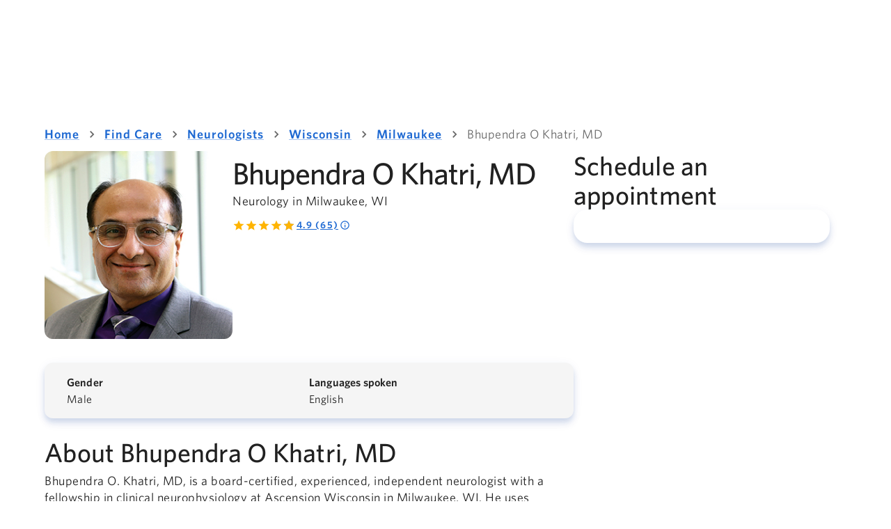

--- FILE ---
content_type: text/html; charset=utf-8
request_url: https://healthcare.ascension.org/find-care/provider/1013982594/bhupendra-khatri?npi=1013982594
body_size: 69931
content:
<!DOCTYPE html><html lang="en"><head><meta charSet="utf-8" data-next-head=""/><meta name="viewport" content="width=device-width,initial-scale=1,shrink-to-fit=no" data-next-head=""/><link rel="shortcut icon" href="/provider-detail-page/find-care/provider/favicon.ico" data-next-head=""/><link rel="shortcut icon" href="/favicon.ico" data-next-head=""/><title data-next-head="">Bhupendra O Khatri, MD, Neurology | Ascension</title><meta name="robots" content="index,follow" data-next-head=""/><link rel="alternate" hrefLang="x-default" href="https://healthcare.ascension.org/find-care/provider/1013982594/bhupendra-khatri" data-next-head=""/><link rel="alternate" hrefLang="en-us" href="https://healthcare.ascension.org/find-care/provider/1013982594/bhupendra-khatri" data-next-head=""/><meta property="og:title" content="Meet Bhupendra O Khatri, MD, Neurology | Ascension
" data-next-head=""/><meta property="og:url" content="https://healthcare.ascension.org/find-care/provider/1013982594/bhupendra-khatri" data-next-head=""/><meta property="og:image" content="https://healthcare.ascension.org/-/media/project/ascension/healthcare/providerimages/1013982594" data-next-head=""/><script type="text/javascript" src="/find-care/_next/static/ruxitagentjs_ICA7NQVfhqrux_10325251017120750.js" data-dtconfig="rid=RID_755188766|rpid=-791131098|domain=ascension.org|reportUrl=/find-care/_next/static/rb_59767891-22e9-4f58-8df7-73179d6fdfbd|app=c7251741428f6dc3|coo=1|owasp=1|featureHash=ICA7NQVfhqrux|msl=153600|srsr=25000|xb=.*gtm^bs.prd^bs.healthcare^bs.ascension^bs.org.*^p.*services^bs.visualstudio^bs.com.*^p.*visuallyweboptimzer^bs.com.*|rdnt=1|uxrgce=1|cuc=fio31t25|srms=2,2,1,|mdl=mdcc6=20,mdcc7=20|mel=100000|expw=1|md=mdcc1=bdocument.referrer,mdcc2=bnavigator.userAgent,mdcc3=dutm_source,mdcc4=dutm_medium,mdcc5=dutm_campaign,mdcc6=a.MuiAlert-standardError,mdcc7=a.Mui-error.MuiFormHelperText-sizeMedium,mdcc8=bwindow.next.router.state.query.npi|lastModification=1768497029662|mdp=mdcc6,mdcc7,mdcc8|tp=500,50,0|srbbv=2|agentUri=/find-care/_next/static/ruxitagentjs_ICA7NQVfhqrux_10325251017120750.js"></script><link rel="canonical" href="https://healthcare.ascension.org/find-care/provider/1013982594/bhupendra-khatri" data-next-head=""/><link rel="preconnect" href="https://dev.visualwebsiteoptimizer.com"/><link data-next-font="" rel="preconnect" href="/" crossorigin="anonymous"/><link rel="preload" href="/provider-detail-page/find-care/provider/_next/static/css/439c9e8637c49991.css" as="style"/><link rel="preload" href="/provider-detail-page/find-care/provider/_next/static/css/0ba5c86391c8c676.css" as="style"/><script id="vwoCode" type="text/javascript">
    <!-- Start VWO Async SmartCode -->
    window._vwo_code || (function() {
      var account_id=864603,
      version=2.1,
      settings_tolerance=2000,
      hide_element='body',
      hide_element_style='opacity:0 !important;filter:alpha(opacity=0) !important;background:none !important',
      /* DO NOT EDIT BELOW THIS LINE */
      f=false,w=window,d=document,v=d.querySelector('#vwoCode'),cK='_vwo_'+account_id+'_settings',cc={};try{var c=JSON.parse(localStorage.getItem('_vwo_'+account_id+'_config'));cc=c&&typeof c==='object'?c:{}}catch(e){}var stT=cc.stT==='session'?w.sessionStorage:w.localStorage;code={use_existing_jquery:function(){return typeof use_existing_jquery!=='undefined'?use_existing_jquery:undefined},library_tolerance:function(){return typeof library_tolerance!=='undefined'?library_tolerance:undefined},settings_tolerance:function(){return cc.sT||settings_tolerance},hide_element_style:function(){return'{'+(cc.hES||hide_element_style)+'}'},hide_element:function(){if(performance.getEntriesByName('first-contentful-paint')[0]){return''}return typeof cc.hE==='string'?cc.hE:hide_element},getVersion:function(){return version},finish:function(e){if(!f){f=true;var t=d.getElementById('_vis_opt_path_hides');if(t)t.parentNode.removeChild(t);if(e)(new Image).src='https://dev.visualwebsiteoptimizer.com/ee.gif?a='+account_id+e}},finished:function(){return f},addScript:function(e){var t=d.createElement('script');t.type='text/javascript';if(e.src){t.src=e.src}else{t.text=e.text}d.getElementsByTagName('head')[0].appendChild(t)},load:function(e,t){var i=this.getSettings(),n=d.createElement('script'),r=this;t=t||{};if(i){n.textContent=i;d.getElementsByTagName('head')[0].appendChild(n);if(!w.VWO||VWO.caE){stT.removeItem(cK);r.load(e)}}else{var o=new XMLHttpRequest;o.open('GET',e,true);o.withCredentials=!t.dSC;o.responseType=t.responseType||'text';o.onload=function(){if(t.onloadCb){return t.onloadCb(o,e)}if(o.status===200){_vwo_code.addScript({text:o.responseText})}else{_vwo_code.finish('&e=loading_failure:'+e)}};o.onerror=function(){if(t.onerrorCb){return t.onerrorCb(e)}_vwo_code.finish('&e=loading_failure:'+e)};o.send()}},getSettings:function(){try{var e=stT.getItem(cK);if(!e){return}e=JSON.parse(e);if(Date.now()>e.e){stT.removeItem(cK);return}return e.s}catch(e){return}},init:function(){if(d.URL.indexOf('__vwo_disable__')>-1)return;var e=this.settings_tolerance();w._vwo_settings_timer=setTimeout(function(){_vwo_code.finish();stT.removeItem(cK)},e);var t;if(this.hide_element()!=='body'){t=d.createElement('style');var i=this.hide_element(),n=i?i+this.hide_element_style():'',r=d.getElementsByTagName('head')[0];t.setAttribute('id','_vis_opt_path_hides');v&&t.setAttribute('nonce',v.nonce);t.setAttribute('type','text/css');if(t.styleSheet)t.styleSheet.cssText=n;else t.appendChild(d.createTextNode(n));r.appendChild(t)}else{t=d.getElementsByTagName('head')[0];var n=d.createElement('div');n.style.cssText='z-index: 2147483647 !important;position: fixed !important;left: 0 !important;top: 0 !important;width: 100% !important;height: 100% !important;background: white !important;';n.setAttribute('id','_vis_opt_path_hides');n.classList.add('_vis_hide_layer');t.parentNode.insertBefore(n,t.nextSibling)}var o='https://dev.visualwebsiteoptimizer.com/j.php?a='+account_id+'&u='+encodeURIComponent(d.URL)+'&vn='+version;if(w.location.search.indexOf('_vwo_xhr')!==-1){this.addScript({src:o})}else{this.load(o+'&x=true')}}};w._vwo_code=code;code.init();})();
    <!-- End VWO Async SmartCode -->
  </script><script id="gmbScript" type="text/javascript">
    document.addEventListener('DOMContentLoaded',function(){const _a=function(){try{return(new URLSearchParams(window.location.search)).get('rwg_token')}catch(_b){console.error('Error extracting rwg_token:',_b);return null}},_c=function(){try{const _d=window.location.pathname.split('/').filter(Boolean),_e=_d.findIndex(function(_f){return _f==='locations'});if(_e!==-1){const _g=document.getElementById('sitecore-location-id');if(_g){const _h=_g.getAttribute('data-itemid');return _h?_h.toLowerCase().replace(/[{}()-]/g,''):null}}const _i=_d.findIndex(function(_j){return _j==='provider'||_j==='providers'});return _i!==-1&&_d[_i+1]?_d[_i+1]:null}catch(_k){console.error('Error extracting merchant_id:',_k);return null}},_l=function(a,b,c,d){try{document.cookie=a+'='+encodeURIComponent(JSON.stringify(b))+'; max-age='+c+'; domain='+d+'; path=/'}catch(_m){console.error('Error setting cookie:',_m)}},_s=_a(),_t=_c(),_u=window.location.hostname==='localhost'?'localhost':'.ascension.org';if(_s&&_t){_l('_rwg_data',{rwg_token:_s,merchant_id:_t},2592000,_u)}});
  </script><link rel="stylesheet" href="/provider-detail-page/find-care/provider/_next/static/css/439c9e8637c49991.css" data-n-g=""/><link rel="stylesheet" href="/provider-detail-page/find-care/provider/_next/static/css/0ba5c86391c8c676.css" data-n-p=""/><noscript data-n-css=""></noscript><script defer="" noModule="" src="/provider-detail-page/find-care/provider/_next/static/chunks/polyfills-42372ed130431b0a.js"></script><script src="/one/navbar-embedded/main.js" defer="" data-nscript="beforeInteractive"></script><script src="/provider-detail-page/find-care/provider/_next/static/chunks/webpack-c3180f55a3495d16.js" defer=""></script><script src="/provider-detail-page/find-care/provider/_next/static/chunks/framework-7f6244dc201e895d.js" defer=""></script><script src="/provider-detail-page/find-care/provider/_next/static/chunks/main-e17fd0477ad3a4ec.js" defer=""></script><script src="/provider-detail-page/find-care/provider/_next/static/chunks/pages/_app-42dfa130994a01ed.js" defer=""></script><script src="/provider-detail-page/find-care/provider/_next/static/chunks/06873998-8ce8f14ca3b79be9.js" defer=""></script><script src="/provider-detail-page/find-care/provider/_next/static/chunks/7d5444c5-1ece98a1239fbb4f.js" defer=""></script><script src="/provider-detail-page/find-care/provider/_next/static/chunks/203-6a2ad9605a20f3f6.js" defer=""></script><script src="/provider-detail-page/find-care/provider/_next/static/chunks/644-00a56ea4ab967c30.js" defer=""></script><script src="/provider-detail-page/find-care/provider/_next/static/chunks/pages/%5Bnpi%5D/%5B%5B...providername%5D%5D-f3286bb041dc2306.js" defer=""></script><script src="/provider-detail-page/find-care/provider/_next/static/BAvjZTGS2i0j5Z02IYj9W/_buildManifest.js" defer=""></script><script src="/provider-detail-page/find-care/provider/_next/static/BAvjZTGS2i0j5Z02IYj9W/_ssgManifest.js" defer=""></script></head><body><div id="ascension-one-navbar-embedded"></div><script src="https://ascensioncrm.my.site.com/ESWEmbeddedServiceMIAWA1718296953316/sfsites/c/resource/ChatbotScriptsMIAW?v=20260117" async="" data-testid="chatbot-script"></script><div id="__next"><link rel="stylesheet" href="https://ascensioncrm.my.site.com/ESWEmbeddedServiceMIAWA1718296953316/sfsites/c/resource/ChatbotStylesMIAW?v=20260117" data-testid="chatbot-css"/><style data-emotion="css-global mvee8w">html{-webkit-font-smoothing:antialiased;-moz-osx-font-smoothing:grayscale;box-sizing:border-box;-webkit-text-size-adjust:100%;}*,*::before,*::after{box-sizing:inherit;}strong,b{font-weight:700;}body{margin:0;color:rgba(0, 0, 0, 0.87);font-family:Whitney,Roboto,Helvetica,Arial;font-weight:400;font-size:1rem;line-height:1.5;letter-spacing:0.00938em;background-color:#fff;}@media print{body{background-color:#fff;}}body::backdrop{background-color:#fff;}</style><main id="main" role="main"><style data-emotion="css 1v6p5b">.css-1v6p5b{width:100%;margin-left:auto;box-sizing:border-box;margin-right:auto;padding-left:16px;padding-right:16px;}@media (min-width:600px){.css-1v6p5b{padding-left:24px;padding-right:24px;}}</style><div class="MuiContainer-root css-1v6p5b"><style data-emotion="css 1a29gwo">.css-1a29gwo{margin:35px auto;}@media (min-width:0px){.css-1a29gwo{width:100%;}}@media (min-width:600px){.css-1a29gwo{width:100%;}}@media (min-width:900px){.css-1a29gwo{max-width:900px;width:100%;}}@media (min-width:1200px){.css-1a29gwo{max-width:1152px;width:100%;}}@media (min-width:1440px){.css-1a29gwo{max-width:1224px;width:100%;}}</style><style data-emotion="css 16kpjrz">.css-16kpjrz{margin:35px auto;}@media (min-width:0px){.css-16kpjrz{width:100%;}}@media (min-width:600px){.css-16kpjrz{width:100%;}}@media (min-width:900px){.css-16kpjrz{max-width:900px;width:100%;}}@media (min-width:1200px){.css-16kpjrz{max-width:1152px;width:100%;}}@media (min-width:1440px){.css-16kpjrz{max-width:1224px;width:100%;}}</style><div class="MuiBox-root css-16kpjrz" data-testid="breakpoint-wrapper"><style data-emotion="css 1drlq15">.css-1drlq15{width:100%;margin-left:auto;box-sizing:border-box;margin-right:auto;padding-left:16px;padding-right:16px;}@media (min-width:600px){.css-1drlq15{padding-left:24px;padding-right:24px;}}@media (min-width:1440px){.css-1drlq15{max-width:1440px;}}.css-1drlq15.css-1drlq15{padding-left:0px;padding-right:0px;}</style><div class="MuiContainer-root MuiContainer-maxWidthXl provider-details-container css-1drlq15"><style data-emotion="css 1vtv2z1">.css-1vtv2z1{margin:0px;}.css-1vtv2z1 .MuiDialog-root{height:100%;width:100%;}.css-1vtv2z1 .MuiPaper-root{margin:0;}.css-1vtv2z1 .MuiGrid-container{max-width:100%!important;}.css-1vtv2z1 .MuiDialogTitle-root{-webkit-align-self:center;-ms-flex-item-align:center;align-self:center;box-shadow:0px 2px 2px 0px rgba(15, 60, 151, 0.08);padding:12px 0px;width:100%;z-index:1;}.css-1vtv2z1 .MuiDialogTitle-root>.MuiGrid-container{margin:auto;max-width:1272px;padding:0 12px;-webkit-box-pack:justify;-webkit-justify-content:space-between;justify-content:space-between;}.css-1vtv2z1 hr.MuiDivider-root{border:unset;}.css-1vtv2z1 .MuiDialogContent-root{background:#FAFAFA;padding:0;z-index:0;}.css-1vtv2z1 .MuiDialogContent-root>.MuiGrid-container{-webkit-flex-direction:column;-ms-flex-direction:column;flex-direction:column;margin:auto;max-width:1272px;}.css-1vtv2z1 .MuiDialogContent-root>.MuiGrid-container>.MuiGrid-root:first-of-type{display:-webkit-box;display:-webkit-flex;display:-ms-flexbox;display:flex;-webkit-flex-direction:column;-ms-flex-direction:column;flex-direction:column;gap:16px;padding:32px 64px;}.css-1vtv2z1 .MuiDialogActions-root{-webkit-align-self:center;-ms-flex-item-align:center;align-self:center;box-shadow:0px 2px 20px 0px rgba(15, 60, 151, 0.05),0px -2px 6px 0px rgba(15, 60, 151, 0.05);padding:12px 0px 16px 0px;width:100%;z-index:1;}.css-1vtv2z1 .MuiDialogActions-root>.MuiGrid-container{-webkit-box-pack:end;-ms-flex-pack:end;-webkit-justify-content:flex-end;justify-content:flex-end;margin:auto;max-width:1272px;padding:0 64px;}.css-1vtv2z1 .MuiDialogActions-root>.MuiGrid-container>.MuiGrid-root:first-of-type{display:-webkit-box;display:-webkit-flex;display:-ms-flexbox;display:flex;gap:8px;}</style><style data-emotion="css 1sgd7ut">.css-1sgd7ut{margin:0px;}@media print{.css-1sgd7ut{position:absolute!important;}}.css-1sgd7ut .MuiDialog-root{height:100%;width:100%;}.css-1sgd7ut .MuiPaper-root{margin:0;}.css-1sgd7ut .MuiGrid-container{max-width:100%!important;}.css-1sgd7ut .MuiDialogTitle-root{-webkit-align-self:center;-ms-flex-item-align:center;align-self:center;box-shadow:0px 2px 2px 0px rgba(15, 60, 151, 0.08);padding:12px 0px;width:100%;z-index:1;}.css-1sgd7ut .MuiDialogTitle-root>.MuiGrid-container{margin:auto;max-width:1272px;padding:0 12px;-webkit-box-pack:justify;-webkit-justify-content:space-between;justify-content:space-between;}.css-1sgd7ut hr.MuiDivider-root{border:unset;}.css-1sgd7ut .MuiDialogContent-root{background:#FAFAFA;padding:0;z-index:0;}.css-1sgd7ut .MuiDialogContent-root>.MuiGrid-container{-webkit-flex-direction:column;-ms-flex-direction:column;flex-direction:column;margin:auto;max-width:1272px;}.css-1sgd7ut .MuiDialogContent-root>.MuiGrid-container>.MuiGrid-root:first-of-type{display:-webkit-box;display:-webkit-flex;display:-ms-flexbox;display:flex;-webkit-flex-direction:column;-ms-flex-direction:column;flex-direction:column;gap:16px;padding:32px 64px;}.css-1sgd7ut .MuiDialogActions-root{-webkit-align-self:center;-ms-flex-item-align:center;align-self:center;box-shadow:0px 2px 20px 0px rgba(15, 60, 151, 0.05),0px -2px 6px 0px rgba(15, 60, 151, 0.05);padding:12px 0px 16px 0px;width:100%;z-index:1;}.css-1sgd7ut .MuiDialogActions-root>.MuiGrid-container{-webkit-box-pack:end;-ms-flex-pack:end;-webkit-justify-content:flex-end;justify-content:flex-end;margin:auto;max-width:1272px;padding:0 64px;}.css-1sgd7ut .MuiDialogActions-root>.MuiGrid-container>.MuiGrid-root:first-of-type{display:-webkit-box;display:-webkit-flex;display:-ms-flexbox;display:flex;gap:8px;}</style><style data-emotion="css 6r2fzw">.css-6r2fzw{display:-webkit-box;display:-webkit-flex;display:-ms-flexbox;display:flex;-webkit-flex-direction:column;-ms-flex-direction:column;flex-direction:column;gap:32px;}</style><div class="MuiStack-root provider-detail-page css-6r2fzw"><style data-emotion="css 1itv5e3">.css-1itv5e3{margin-bottom:4px;}</style><div class="breadcrumb-container MuiBox-root css-1itv5e3"><style data-emotion="css 1yhm5xr">.css-1yhm5xr{margin-bottom:8px;}</style><style data-emotion="css 161nqxh">.css-161nqxh{margin:0;font-family:Whitney,Roboto,Helvetica,Arial;font-weight:400;font-size:1rem;line-height:1.5;letter-spacing:0.00938em;color:rgba(0, 0, 0, 0.6);margin-bottom:8px;}</style><nav class="MuiTypography-root MuiTypography-body1 MuiBreadcrumbs-root css-161nqxh" role="navigation" data-testid="breadcrumbs" aria-label="breadcrumb"><style data-emotion="css 51eq8m">.css-51eq8m{display:-webkit-box;display:-webkit-flex;display:-ms-flexbox;display:flex;-webkit-box-flex-wrap:wrap;-webkit-flex-wrap:wrap;-ms-flex-wrap:wrap;flex-wrap:wrap;-webkit-align-items:center;-webkit-box-align:center;-ms-flex-align:center;align-items:center;padding:0;margin:0;list-style:none;}</style><ol class="MuiBreadcrumbs-ol css-51eq8m"><li class="MuiBreadcrumbs-li"><style data-emotion="css sxr85m">.css-sxr85m{-webkit-text-decoration:underline;text-decoration:underline;text-decoration-color:var(--Link-underlineColor);--Link-underlineColor:rgba(30, 105, 210, 0.4);cursor:pointer;display:-webkit-box;display:-webkit-flex;display:-ms-flexbox;display:flex;-webkit-align-items:center;-webkit-box-align:center;-ms-flex-align:center;align-items:center;text-transform:none;cursor:pointer;font-family:Whitney-Semibold;font-size:20px;line-height:28px;letter-spacing:1.25px;text-decoration-line:underline;color:#1E69D2;}.css-sxr85m:hover{text-decoration-color:inherit;}.css-sxr85m.Mui-focusVisible{outline:#B40F87 dashed 2px;outline-offset:2px;}.css-sxr85m:hover{text-decoration-line:none;color:#092A79;}.css-sxr85m:focus-visible{outline-style:dashed;outline-width:2px;outline-color:#B40F87;outline-offset:2px;}@media (max-width: 899px){.css-sxr85m{font-size:18px;line-height:24px;letter-spacing:1px;}}@media (min-width: 900px) and (max-width: 1439px){.css-sxr85m{font-size:18px;line-height:24px;letter-spacing:1px;}}</style><style data-emotion="css 1hedja6">.css-1hedja6{margin:0;font:inherit;line-height:inherit;letter-spacing:inherit;color:#1E69D2;-webkit-text-decoration:underline;text-decoration:underline;text-decoration-color:var(--Link-underlineColor);--Link-underlineColor:rgba(30, 105, 210, 0.4);cursor:pointer;display:-webkit-box;display:-webkit-flex;display:-ms-flexbox;display:flex;-webkit-align-items:center;-webkit-box-align:center;-ms-flex-align:center;align-items:center;text-transform:none;cursor:pointer;font-family:Whitney-Semibold;font-size:20px;line-height:28px;letter-spacing:1.25px;text-decoration-line:underline;color:#1E69D2;}.css-1hedja6:hover{text-decoration-color:inherit;}.css-1hedja6.Mui-focusVisible{outline:#B40F87 dashed 2px;outline-offset:2px;}.css-1hedja6:hover{text-decoration-line:none;color:#092A79;}.css-1hedja6:focus-visible{outline-style:dashed;outline-width:2px;outline-color:#B40F87;outline-offset:2px;}@media (max-width: 899px){.css-1hedja6{font-size:18px;line-height:24px;letter-spacing:1px;}}@media (min-width: 900px) and (max-width: 1439px){.css-1hedja6{font-size:18px;line-height:24px;letter-spacing:1px;}}</style><a class="MuiTypography-root MuiTypography-inherit MuiLink-root MuiLink-underlineAlways css-1hedja6" data-testid="breadcrumb0" target="_self" tabindex="0">Home</a></li><style data-emotion="css 1nd5pgh">.css-1nd5pgh{display:-webkit-box;display:-webkit-flex;display:-ms-flexbox;display:flex;-webkit-user-select:none;-moz-user-select:none;-ms-user-select:none;user-select:none;margin-left:8px;margin-right:8px;}</style><li aria-hidden="true" class="MuiBreadcrumbs-separator css-1nd5pgh"><style data-emotion="css a9itie">.css-a9itie{-webkit-user-select:none;-moz-user-select:none;-ms-user-select:none;user-select:none;width:1em;height:1em;display:inline-block;-webkit-flex-shrink:0;-ms-flex-negative:0;flex-shrink:0;-webkit-transition:fill 200ms cubic-bezier(0.4, 0, 0.2, 1) 0ms;transition:fill 200ms cubic-bezier(0.4, 0, 0.2, 1) 0ms;fill:currentColor;font-size:1.25rem;color:rgba(0, 0, 0, 0.6);}</style><svg class="MuiSvgIcon-root MuiSvgIcon-fontSizeSmall css-a9itie" focusable="false" aria-hidden="true" viewBox="0 0 24 24"><path d="M10 6 8.59 7.41 13.17 12l-4.58 4.59L10 18l6-6z"></path></svg></li><li class="MuiBreadcrumbs-li"><a class="MuiTypography-root MuiTypography-inherit MuiLink-root MuiLink-underlineAlways css-1hedja6" data-testid="breadcrumb1" href="/find-care" target="_self" tabindex="0">Find Care</a></li><li aria-hidden="true" class="MuiBreadcrumbs-separator css-1nd5pgh"><svg class="MuiSvgIcon-root MuiSvgIcon-fontSizeSmall css-a9itie" focusable="false" aria-hidden="true" viewBox="0 0 24 24"><path d="M10 6 8.59 7.41 13.17 12l-4.58 4.59L10 18l6-6z"></path></svg></li><li class="MuiBreadcrumbs-li"><a class="MuiTypography-root MuiTypography-inherit MuiLink-root MuiLink-underlineAlways css-1hedja6" data-testid="breadcrumb2" href="/find-care/specialty/neurologists" target="_self" tabindex="0">Neurologists</a></li><li aria-hidden="true" class="MuiBreadcrumbs-separator css-1nd5pgh"><svg class="MuiSvgIcon-root MuiSvgIcon-fontSizeSmall css-a9itie" focusable="false" aria-hidden="true" viewBox="0 0 24 24"><path d="M10 6 8.59 7.41 13.17 12l-4.58 4.59L10 18l6-6z"></path></svg></li><li class="MuiBreadcrumbs-li"><a class="MuiTypography-root MuiTypography-inherit MuiLink-root MuiLink-underlineAlways css-1hedja6" data-testid="breadcrumb3" href="/find-care/specialty/neurologists/wisconsin" target="_self" tabindex="0">Wisconsin</a></li><li aria-hidden="true" class="MuiBreadcrumbs-separator css-1nd5pgh"><svg class="MuiSvgIcon-root MuiSvgIcon-fontSizeSmall css-a9itie" focusable="false" aria-hidden="true" viewBox="0 0 24 24"><path d="M10 6 8.59 7.41 13.17 12l-4.58 4.59L10 18l6-6z"></path></svg></li><li class="MuiBreadcrumbs-li"><a class="MuiTypography-root MuiTypography-inherit MuiLink-root MuiLink-underlineAlways css-1hedja6" data-testid="breadcrumb4" href="/find-care/specialty/neurologists/milwaukee--wisconsin" target="_self" tabindex="0">Milwaukee</a></li><li aria-hidden="true" class="MuiBreadcrumbs-separator css-1nd5pgh"><svg class="MuiSvgIcon-root MuiSvgIcon-fontSizeSmall css-a9itie" focusable="false" aria-hidden="true" viewBox="0 0 24 24"><path d="M10 6 8.59 7.41 13.17 12l-4.58 4.59L10 18l6-6z"></path></svg></li><li class="MuiBreadcrumbs-li"><style data-emotion="css 1wc9xpn">.css-1wc9xpn{display:-webkit-box;display:-webkit-flex;display:-ms-flexbox;display:flex;-webkit-align-items:center;-webkit-box-align:center;-ms-flex-align:center;align-items:center;text-transform:none;color:rgba(0, 0, 0, 0.6);font-family:Whitney;font-size:20px;line-height:28px;letter-spacing:0.5px;}@media (max-width: 899px){.css-1wc9xpn{font-size:18px;line-height:24px;}}@media (min-width: 900px) and (max-width: 1439px){.css-1wc9xpn{font-size:18px;line-height:24px;}}</style><div class="MuiBox-root css-1wc9xpn" data-testid="breadcrumb5" target="_self" aria-label="Bhupendra O Khatri, MD" aria-current="page">Bhupendra O Khatri, MD</div></li></ol></nav></div><style data-emotion="css 1oln5ri">.css-1oln5ri{--Grid-columns:12;--Grid-columnSpacing:24px;--Grid-rowSpacing:0px;-webkit-flex-direction:row;-ms-flex-direction:row;flex-direction:row;min-width:0;box-sizing:border-box;display:-webkit-box;display:-webkit-flex;display:-ms-flexbox;display:flex;-webkit-box-flex-wrap:wrap;-webkit-flex-wrap:wrap;-ms-flex-wrap:wrap;flex-wrap:wrap;gap:var(--Grid-rowSpacing) var(--Grid-columnSpacing);margin-bottom:32px;}.css-1oln5ri >*{--Grid-parent-columns:12;}.css-1oln5ri >*{--Grid-parent-columnSpacing:24px;}.css-1oln5ri >*{--Grid-parent-rowSpacing:0px;}</style><div class="MuiGrid-root MuiGrid-container MuiGrid-direction-xs-row css-1oln5ri"><style data-emotion="css gcufmq">.css-gcufmq{min-width:0;box-sizing:border-box;}@media (min-width:900px){.css-gcufmq{-webkit-box-flex:0;-webkit-flex-grow:0;-ms-flex-positive:0;flex-grow:0;-webkit-flex-basis:auto;-ms-flex-preferred-size:auto;flex-basis:auto;width:calc(100% * 8 / var(--Grid-parent-columns) - (var(--Grid-parent-columns) - 8) * (var(--Grid-parent-columnSpacing) / var(--Grid-parent-columns)));}}</style><div class="MuiGrid-root MuiGrid-direction-xs-row MuiGrid-grid-md-8 css-gcufmq"><style data-emotion="css 8a0g6z">.css-8a0g6z{display:-webkit-box;display:-webkit-flex;display:-ms-flexbox;display:flex;-webkit-flex-direction:column;-ms-flex-direction:column;flex-direction:column;}.css-8a0g6z>:not(style):not(style){margin:0;}.css-8a0g6z>:not(style)~:not(style){margin-top:28px;}</style><div class="MuiStack-root css-8a0g6z"><style data-emotion="css 7x846c">.css-7x846c{display:-webkit-box;display:-webkit-flex;display:-ms-flexbox;display:flex;-webkit-flex-direction:row;-ms-flex-direction:row;flex-direction:row;-webkit-column-gap:24px;column-gap:24px;row-gap:16px;}</style><div class="MuiStack-root provider-profile css-7x846c"><div class="headshot MuiBox-root css-0" aria-hidden="true"><img alt="Bhupendra O Khatri, MD, Neurology" loading="lazy" width="270" height="270" decoding="async" data-nimg="1" class="profile-headshot" style="color:transparent;border-radius:12px;object-fit:cover;object-position:0 0" src="https://healthcare.ascension.org/-/media/project/ascension/healthcare/providerimages/1013982594"/></div><style data-emotion="css b87od4">.css-b87od4{display:-webkit-box;display:-webkit-flex;display:-ms-flexbox;display:flex;-webkit-flex-direction:column;-ms-flex-direction:column;flex-direction:column;-webkit-flex:1;-ms-flex:1;flex:1;gap:16px;}</style><div class="MuiStack-root profile-info css-b87od4"><div class="MuiBox-root css-0"><style data-emotion="css 17so9iz">.css-17so9iz{margin-bottom:inherit;}</style><div class="MuiBox-root css-17so9iz"><style data-emotion="css ium7xw">.css-ium7xw{margin:0;font-family:Whitney-Medium;font-size:48px;line-height:56px;letter-spacing:-1px;margin-top:4px;margin-bottom:4px;}@media (max-width: 899px){.css-ium7xw{font-size:42px;line-height:48px;}}@media (min-width: 900px) and (max-width: 1439px){.css-ium7xw{font-size:44px;line-height:56px;}}</style><h1 class="MuiTypography-root MuiTypography-H1 css-ium7xw">Bhupendra O Khatri, MD<style data-emotion="css 1e4u4or">.css-1e4u4or{margin:0;font-family:Whitney;font-size:20px;line-height:28px;letter-spacing:0.5px;display:block;margin-bottom:4px;}@media (max-width: 899px){.css-1e4u4or{font-size:18px;line-height:24px;}}@media (min-width: 900px) and (max-width: 1439px){.css-1e4u4or{font-size:18px;line-height:24px;}}</style><span class="MuiTypography-root MuiTypography-body1Primary primary-specialties css-1e4u4or">Neurology in Milwaukee, WI</span></h1></div><style data-emotion="css 1hhlclh">.css-1hhlclh{display:-webkit-box;display:-webkit-flex;display:-ms-flexbox;display:flex;padding-top:10px;padding-bottom:10px;}</style><div class="MuiBox-root css-1hhlclh"><style data-emotion="css g8byts">.css-g8byts{display:-webkit-box;display:-webkit-flex;display:-ms-flexbox;display:flex;-webkit-flex-direction:row;-ms-flex-direction:row;flex-direction:row;display:-webkit-box;display:-webkit-flex;display:-ms-flexbox;display:flex;-webkit-align-items:center;-webkit-box-align:center;-ms-flex-align:center;align-items:center;}.css-g8byts>:not(style):not(style){margin:0;}.css-g8byts>:not(style)~:not(style){margin-left:4px;}</style><div class="MuiStack-root css-g8byts"><style data-emotion="css 1piu7e9">.css-1piu7e9 .MuiRating-icon{color:#FFB400;}</style><style data-emotion="css encqaj">.css-encqaj{display:-webkit-inline-box;display:-webkit-inline-flex;display:-ms-inline-flexbox;display:inline-flex;position:relative;font-size:1.5rem;color:#faaf00;cursor:pointer;text-align:left;width:-webkit-min-content;width:-moz-min-content;width:min-content;-webkit-tap-highlight-color:transparent;font-size:1.125rem;pointer-events:none;}.css-encqaj.Mui-disabled{opacity:0.38;pointer-events:none;}.css-encqaj.Mui-focusVisible .MuiRating-iconActive{outline:1px solid #999;}.css-encqaj .MuiRating-visuallyHidden{border:0;clip:rect(0 0 0 0);height:1px;margin:-1px;overflow:hidden;padding:0;position:absolute;white-space:nowrap;width:1px;}.css-encqaj .MuiRating-icon{color:#FFB400;}</style><span role="img" aria-label="Rating for  is 4.9 out of 5 stars, based on 65 reviews. Tap to view how reviews are calculated" color="primary" data-testid="rating" class="MuiRating-root MuiRating-sizeSmall Mui-readOnly css-encqaj"><style data-emotion="css l5xv05">.css-l5xv05{position:relative;}</style><span class="MuiRating-decimal css-l5xv05"><span style="width:0%;overflow:hidden;position:absolute"><style data-emotion="css e8k0ez">.css-e8k0ez{display:-webkit-box;display:-webkit-flex;display:-ms-flexbox;display:flex;-webkit-transition:-webkit-transform 150ms cubic-bezier(0.4, 0, 0.2, 1) 0ms;transition:transform 150ms cubic-bezier(0.4, 0, 0.2, 1) 0ms;pointer-events:none;}</style><span class="MuiRating-icon MuiRating-iconFilled css-e8k0ez"><style data-emotion="css 1l6e05h">.css-1l6e05h{-webkit-user-select:none;-moz-user-select:none;-ms-user-select:none;user-select:none;width:1em;height:1em;display:inline-block;-webkit-flex-shrink:0;-ms-flex-negative:0;flex-shrink:0;-webkit-transition:fill 200ms cubic-bezier(0.4, 0, 0.2, 1) 0ms;transition:fill 200ms cubic-bezier(0.4, 0, 0.2, 1) 0ms;fill:currentColor;font-size:inherit;}</style><svg class="MuiSvgIcon-root MuiSvgIcon-fontSizeInherit css-1l6e05h" focusable="false" aria-hidden="true" viewBox="0 0 24 24"><path d="M12 17.27L18.18 21l-1.64-7.03L22 9.24l-7.19-.61L12 2 9.19 8.63 2 9.24l5.46 4.73L5.82 21z"></path></svg></span></span><span style="width:0%;overflow:hidden;position:absolute"><span class="MuiRating-icon MuiRating-iconFilled css-e8k0ez"><svg class="MuiSvgIcon-root MuiSvgIcon-fontSizeInherit css-1l6e05h" focusable="false" aria-hidden="true" viewBox="0 0 24 24"><path d="M12 17.27L18.18 21l-1.64-7.03L22 9.24l-7.19-.61L12 2 9.19 8.63 2 9.24l5.46 4.73L5.82 21z"></path></svg></span></span><span style="width:0%;overflow:hidden;position:absolute"><span class="MuiRating-icon MuiRating-iconFilled css-e8k0ez"><svg class="MuiSvgIcon-root MuiSvgIcon-fontSizeInherit css-1l6e05h" focusable="false" aria-hidden="true" viewBox="0 0 24 24"><path d="M12 17.27L18.18 21l-1.64-7.03L22 9.24l-7.19-.61L12 2 9.19 8.63 2 9.24l5.46 4.73L5.82 21z"></path></svg></span></span><span style="width:0%;overflow:hidden;position:absolute"><span class="MuiRating-icon MuiRating-iconFilled css-e8k0ez"><svg class="MuiSvgIcon-root MuiSvgIcon-fontSizeInherit css-1l6e05h" focusable="false" aria-hidden="true" viewBox="0 0 24 24"><path d="M12 17.27L18.18 21l-1.64-7.03L22 9.24l-7.19-.61L12 2 9.19 8.63 2 9.24l5.46 4.73L5.82 21z"></path></svg></span></span><span style="width:0%;overflow:hidden;position:absolute"><span class="MuiRating-icon MuiRating-iconFilled css-e8k0ez"><svg class="MuiSvgIcon-root MuiSvgIcon-fontSizeInherit css-1l6e05h" focusable="false" aria-hidden="true" viewBox="0 0 24 24"><path d="M12 17.27L18.18 21l-1.64-7.03L22 9.24l-7.19-.61L12 2 9.19 8.63 2 9.24l5.46 4.73L5.82 21z"></path></svg></span></span><span style="width:0%;overflow:hidden;position:absolute"><span class="MuiRating-icon MuiRating-iconFilled css-e8k0ez"><svg class="MuiSvgIcon-root MuiSvgIcon-fontSizeInherit css-1l6e05h" focusable="false" aria-hidden="true" viewBox="0 0 24 24"><path d="M12 17.27L18.18 21l-1.64-7.03L22 9.24l-7.19-.61L12 2 9.19 8.63 2 9.24l5.46 4.73L5.82 21z"></path></svg></span></span><span style="width:0%;overflow:hidden;position:absolute"><span class="MuiRating-icon MuiRating-iconFilled css-e8k0ez"><svg class="MuiSvgIcon-root MuiSvgIcon-fontSizeInherit css-1l6e05h" focusable="false" aria-hidden="true" viewBox="0 0 24 24"><path d="M12 17.27L18.18 21l-1.64-7.03L22 9.24l-7.19-.61L12 2 9.19 8.63 2 9.24l5.46 4.73L5.82 21z"></path></svg></span></span><span style="width:0%;overflow:hidden;position:absolute"><span class="MuiRating-icon MuiRating-iconFilled css-e8k0ez"><svg class="MuiSvgIcon-root MuiSvgIcon-fontSizeInherit css-1l6e05h" focusable="false" aria-hidden="true" viewBox="0 0 24 24"><path d="M12 17.27L18.18 21l-1.64-7.03L22 9.24l-7.19-.61L12 2 9.19 8.63 2 9.24l5.46 4.73L5.82 21z"></path></svg></span></span><span style="width:0%;overflow:hidden;position:absolute"><span class="MuiRating-icon MuiRating-iconFilled css-e8k0ez"><svg class="MuiSvgIcon-root MuiSvgIcon-fontSizeInherit css-1l6e05h" focusable="false" aria-hidden="true" viewBox="0 0 24 24"><path d="M12 17.27L18.18 21l-1.64-7.03L22 9.24l-7.19-.61L12 2 9.19 8.63 2 9.24l5.46 4.73L5.82 21z"></path></svg></span></span><span><span class="MuiRating-icon MuiRating-iconFilled css-e8k0ez"><svg class="MuiSvgIcon-root MuiSvgIcon-fontSizeInherit css-1l6e05h" focusable="false" aria-hidden="true" viewBox="0 0 24 24"><path d="M12 17.27L18.18 21l-1.64-7.03L22 9.24l-7.19-.61L12 2 9.19 8.63 2 9.24l5.46 4.73L5.82 21z"></path></svg></span></span></span><span class="MuiRating-decimal css-l5xv05"><span style="width:0%;overflow:hidden;position:absolute"><span class="MuiRating-icon MuiRating-iconFilled css-e8k0ez"><svg class="MuiSvgIcon-root MuiSvgIcon-fontSizeInherit css-1l6e05h" focusable="false" aria-hidden="true" viewBox="0 0 24 24"><path d="M12 17.27L18.18 21l-1.64-7.03L22 9.24l-7.19-.61L12 2 9.19 8.63 2 9.24l5.46 4.73L5.82 21z"></path></svg></span></span><span style="width:0%;overflow:hidden;position:absolute"><span class="MuiRating-icon MuiRating-iconFilled css-e8k0ez"><svg class="MuiSvgIcon-root MuiSvgIcon-fontSizeInherit css-1l6e05h" focusable="false" aria-hidden="true" viewBox="0 0 24 24"><path d="M12 17.27L18.18 21l-1.64-7.03L22 9.24l-7.19-.61L12 2 9.19 8.63 2 9.24l5.46 4.73L5.82 21z"></path></svg></span></span><span style="width:0%;overflow:hidden;position:absolute"><span class="MuiRating-icon MuiRating-iconFilled css-e8k0ez"><svg class="MuiSvgIcon-root MuiSvgIcon-fontSizeInherit css-1l6e05h" focusable="false" aria-hidden="true" viewBox="0 0 24 24"><path d="M12 17.27L18.18 21l-1.64-7.03L22 9.24l-7.19-.61L12 2 9.19 8.63 2 9.24l5.46 4.73L5.82 21z"></path></svg></span></span><span style="width:0%;overflow:hidden;position:absolute"><span class="MuiRating-icon MuiRating-iconFilled css-e8k0ez"><svg class="MuiSvgIcon-root MuiSvgIcon-fontSizeInherit css-1l6e05h" focusable="false" aria-hidden="true" viewBox="0 0 24 24"><path d="M12 17.27L18.18 21l-1.64-7.03L22 9.24l-7.19-.61L12 2 9.19 8.63 2 9.24l5.46 4.73L5.82 21z"></path></svg></span></span><span style="width:0%;overflow:hidden;position:absolute"><span class="MuiRating-icon MuiRating-iconFilled css-e8k0ez"><svg class="MuiSvgIcon-root MuiSvgIcon-fontSizeInherit css-1l6e05h" focusable="false" aria-hidden="true" viewBox="0 0 24 24"><path d="M12 17.27L18.18 21l-1.64-7.03L22 9.24l-7.19-.61L12 2 9.19 8.63 2 9.24l5.46 4.73L5.82 21z"></path></svg></span></span><span style="width:0%;overflow:hidden;position:absolute"><span class="MuiRating-icon MuiRating-iconFilled css-e8k0ez"><svg class="MuiSvgIcon-root MuiSvgIcon-fontSizeInherit css-1l6e05h" focusable="false" aria-hidden="true" viewBox="0 0 24 24"><path d="M12 17.27L18.18 21l-1.64-7.03L22 9.24l-7.19-.61L12 2 9.19 8.63 2 9.24l5.46 4.73L5.82 21z"></path></svg></span></span><span style="width:0%;overflow:hidden;position:absolute"><span class="MuiRating-icon MuiRating-iconFilled css-e8k0ez"><svg class="MuiSvgIcon-root MuiSvgIcon-fontSizeInherit css-1l6e05h" focusable="false" aria-hidden="true" viewBox="0 0 24 24"><path d="M12 17.27L18.18 21l-1.64-7.03L22 9.24l-7.19-.61L12 2 9.19 8.63 2 9.24l5.46 4.73L5.82 21z"></path></svg></span></span><span style="width:0%;overflow:hidden;position:absolute"><span class="MuiRating-icon MuiRating-iconFilled css-e8k0ez"><svg class="MuiSvgIcon-root MuiSvgIcon-fontSizeInherit css-1l6e05h" focusable="false" aria-hidden="true" viewBox="0 0 24 24"><path d="M12 17.27L18.18 21l-1.64-7.03L22 9.24l-7.19-.61L12 2 9.19 8.63 2 9.24l5.46 4.73L5.82 21z"></path></svg></span></span><span style="width:0%;overflow:hidden;position:absolute"><span class="MuiRating-icon MuiRating-iconFilled css-e8k0ez"><svg class="MuiSvgIcon-root MuiSvgIcon-fontSizeInherit css-1l6e05h" focusable="false" aria-hidden="true" viewBox="0 0 24 24"><path d="M12 17.27L18.18 21l-1.64-7.03L22 9.24l-7.19-.61L12 2 9.19 8.63 2 9.24l5.46 4.73L5.82 21z"></path></svg></span></span><span><span class="MuiRating-icon MuiRating-iconFilled css-e8k0ez"><svg class="MuiSvgIcon-root MuiSvgIcon-fontSizeInherit css-1l6e05h" focusable="false" aria-hidden="true" viewBox="0 0 24 24"><path d="M12 17.27L18.18 21l-1.64-7.03L22 9.24l-7.19-.61L12 2 9.19 8.63 2 9.24l5.46 4.73L5.82 21z"></path></svg></span></span></span><span class="MuiRating-decimal css-l5xv05"><span style="width:0%;overflow:hidden;position:absolute"><span class="MuiRating-icon MuiRating-iconFilled css-e8k0ez"><svg class="MuiSvgIcon-root MuiSvgIcon-fontSizeInherit css-1l6e05h" focusable="false" aria-hidden="true" viewBox="0 0 24 24"><path d="M12 17.27L18.18 21l-1.64-7.03L22 9.24l-7.19-.61L12 2 9.19 8.63 2 9.24l5.46 4.73L5.82 21z"></path></svg></span></span><span style="width:0%;overflow:hidden;position:absolute"><span class="MuiRating-icon MuiRating-iconFilled css-e8k0ez"><svg class="MuiSvgIcon-root MuiSvgIcon-fontSizeInherit css-1l6e05h" focusable="false" aria-hidden="true" viewBox="0 0 24 24"><path d="M12 17.27L18.18 21l-1.64-7.03L22 9.24l-7.19-.61L12 2 9.19 8.63 2 9.24l5.46 4.73L5.82 21z"></path></svg></span></span><span style="width:0%;overflow:hidden;position:absolute"><span class="MuiRating-icon MuiRating-iconFilled css-e8k0ez"><svg class="MuiSvgIcon-root MuiSvgIcon-fontSizeInherit css-1l6e05h" focusable="false" aria-hidden="true" viewBox="0 0 24 24"><path d="M12 17.27L18.18 21l-1.64-7.03L22 9.24l-7.19-.61L12 2 9.19 8.63 2 9.24l5.46 4.73L5.82 21z"></path></svg></span></span><span style="width:0%;overflow:hidden;position:absolute"><span class="MuiRating-icon MuiRating-iconFilled css-e8k0ez"><svg class="MuiSvgIcon-root MuiSvgIcon-fontSizeInherit css-1l6e05h" focusable="false" aria-hidden="true" viewBox="0 0 24 24"><path d="M12 17.27L18.18 21l-1.64-7.03L22 9.24l-7.19-.61L12 2 9.19 8.63 2 9.24l5.46 4.73L5.82 21z"></path></svg></span></span><span style="width:0%;overflow:hidden;position:absolute"><span class="MuiRating-icon MuiRating-iconFilled css-e8k0ez"><svg class="MuiSvgIcon-root MuiSvgIcon-fontSizeInherit css-1l6e05h" focusable="false" aria-hidden="true" viewBox="0 0 24 24"><path d="M12 17.27L18.18 21l-1.64-7.03L22 9.24l-7.19-.61L12 2 9.19 8.63 2 9.24l5.46 4.73L5.82 21z"></path></svg></span></span><span style="width:0%;overflow:hidden;position:absolute"><span class="MuiRating-icon MuiRating-iconFilled css-e8k0ez"><svg class="MuiSvgIcon-root MuiSvgIcon-fontSizeInherit css-1l6e05h" focusable="false" aria-hidden="true" viewBox="0 0 24 24"><path d="M12 17.27L18.18 21l-1.64-7.03L22 9.24l-7.19-.61L12 2 9.19 8.63 2 9.24l5.46 4.73L5.82 21z"></path></svg></span></span><span style="width:0%;overflow:hidden;position:absolute"><span class="MuiRating-icon MuiRating-iconFilled css-e8k0ez"><svg class="MuiSvgIcon-root MuiSvgIcon-fontSizeInherit css-1l6e05h" focusable="false" aria-hidden="true" viewBox="0 0 24 24"><path d="M12 17.27L18.18 21l-1.64-7.03L22 9.24l-7.19-.61L12 2 9.19 8.63 2 9.24l5.46 4.73L5.82 21z"></path></svg></span></span><span style="width:0%;overflow:hidden;position:absolute"><span class="MuiRating-icon MuiRating-iconFilled css-e8k0ez"><svg class="MuiSvgIcon-root MuiSvgIcon-fontSizeInherit css-1l6e05h" focusable="false" aria-hidden="true" viewBox="0 0 24 24"><path d="M12 17.27L18.18 21l-1.64-7.03L22 9.24l-7.19-.61L12 2 9.19 8.63 2 9.24l5.46 4.73L5.82 21z"></path></svg></span></span><span style="width:0%;overflow:hidden;position:absolute"><span class="MuiRating-icon MuiRating-iconFilled css-e8k0ez"><svg class="MuiSvgIcon-root MuiSvgIcon-fontSizeInherit css-1l6e05h" focusable="false" aria-hidden="true" viewBox="0 0 24 24"><path d="M12 17.27L18.18 21l-1.64-7.03L22 9.24l-7.19-.61L12 2 9.19 8.63 2 9.24l5.46 4.73L5.82 21z"></path></svg></span></span><span><span class="MuiRating-icon MuiRating-iconFilled css-e8k0ez"><svg class="MuiSvgIcon-root MuiSvgIcon-fontSizeInherit css-1l6e05h" focusable="false" aria-hidden="true" viewBox="0 0 24 24"><path d="M12 17.27L18.18 21l-1.64-7.03L22 9.24l-7.19-.61L12 2 9.19 8.63 2 9.24l5.46 4.73L5.82 21z"></path></svg></span></span></span><span class="MuiRating-decimal css-l5xv05"><span style="width:0%;overflow:hidden;position:absolute"><span class="MuiRating-icon MuiRating-iconFilled css-e8k0ez"><svg class="MuiSvgIcon-root MuiSvgIcon-fontSizeInherit css-1l6e05h" focusable="false" aria-hidden="true" viewBox="0 0 24 24"><path d="M12 17.27L18.18 21l-1.64-7.03L22 9.24l-7.19-.61L12 2 9.19 8.63 2 9.24l5.46 4.73L5.82 21z"></path></svg></span></span><span style="width:0%;overflow:hidden;position:absolute"><span class="MuiRating-icon MuiRating-iconFilled css-e8k0ez"><svg class="MuiSvgIcon-root MuiSvgIcon-fontSizeInherit css-1l6e05h" focusable="false" aria-hidden="true" viewBox="0 0 24 24"><path d="M12 17.27L18.18 21l-1.64-7.03L22 9.24l-7.19-.61L12 2 9.19 8.63 2 9.24l5.46 4.73L5.82 21z"></path></svg></span></span><span style="width:0%;overflow:hidden;position:absolute"><span class="MuiRating-icon MuiRating-iconFilled css-e8k0ez"><svg class="MuiSvgIcon-root MuiSvgIcon-fontSizeInherit css-1l6e05h" focusable="false" aria-hidden="true" viewBox="0 0 24 24"><path d="M12 17.27L18.18 21l-1.64-7.03L22 9.24l-7.19-.61L12 2 9.19 8.63 2 9.24l5.46 4.73L5.82 21z"></path></svg></span></span><span style="width:0%;overflow:hidden;position:absolute"><span class="MuiRating-icon MuiRating-iconFilled css-e8k0ez"><svg class="MuiSvgIcon-root MuiSvgIcon-fontSizeInherit css-1l6e05h" focusable="false" aria-hidden="true" viewBox="0 0 24 24"><path d="M12 17.27L18.18 21l-1.64-7.03L22 9.24l-7.19-.61L12 2 9.19 8.63 2 9.24l5.46 4.73L5.82 21z"></path></svg></span></span><span style="width:0%;overflow:hidden;position:absolute"><span class="MuiRating-icon MuiRating-iconFilled css-e8k0ez"><svg class="MuiSvgIcon-root MuiSvgIcon-fontSizeInherit css-1l6e05h" focusable="false" aria-hidden="true" viewBox="0 0 24 24"><path d="M12 17.27L18.18 21l-1.64-7.03L22 9.24l-7.19-.61L12 2 9.19 8.63 2 9.24l5.46 4.73L5.82 21z"></path></svg></span></span><span style="width:0%;overflow:hidden;position:absolute"><span class="MuiRating-icon MuiRating-iconFilled css-e8k0ez"><svg class="MuiSvgIcon-root MuiSvgIcon-fontSizeInherit css-1l6e05h" focusable="false" aria-hidden="true" viewBox="0 0 24 24"><path d="M12 17.27L18.18 21l-1.64-7.03L22 9.24l-7.19-.61L12 2 9.19 8.63 2 9.24l5.46 4.73L5.82 21z"></path></svg></span></span><span style="width:0%;overflow:hidden;position:absolute"><span class="MuiRating-icon MuiRating-iconFilled css-e8k0ez"><svg class="MuiSvgIcon-root MuiSvgIcon-fontSizeInherit css-1l6e05h" focusable="false" aria-hidden="true" viewBox="0 0 24 24"><path d="M12 17.27L18.18 21l-1.64-7.03L22 9.24l-7.19-.61L12 2 9.19 8.63 2 9.24l5.46 4.73L5.82 21z"></path></svg></span></span><span style="width:0%;overflow:hidden;position:absolute"><span class="MuiRating-icon MuiRating-iconFilled css-e8k0ez"><svg class="MuiSvgIcon-root MuiSvgIcon-fontSizeInherit css-1l6e05h" focusable="false" aria-hidden="true" viewBox="0 0 24 24"><path d="M12 17.27L18.18 21l-1.64-7.03L22 9.24l-7.19-.61L12 2 9.19 8.63 2 9.24l5.46 4.73L5.82 21z"></path></svg></span></span><span style="width:0%;overflow:hidden;position:absolute"><span class="MuiRating-icon MuiRating-iconFilled css-e8k0ez"><svg class="MuiSvgIcon-root MuiSvgIcon-fontSizeInherit css-1l6e05h" focusable="false" aria-hidden="true" viewBox="0 0 24 24"><path d="M12 17.27L18.18 21l-1.64-7.03L22 9.24l-7.19-.61L12 2 9.19 8.63 2 9.24l5.46 4.73L5.82 21z"></path></svg></span></span><span><span class="MuiRating-icon MuiRating-iconFilled css-e8k0ez"><svg class="MuiSvgIcon-root MuiSvgIcon-fontSizeInherit css-1l6e05h" focusable="false" aria-hidden="true" viewBox="0 0 24 24"><path d="M12 17.27L18.18 21l-1.64-7.03L22 9.24l-7.19-.61L12 2 9.19 8.63 2 9.24l5.46 4.73L5.82 21z"></path></svg></span></span></span><span class="MuiRating-decimal css-l5xv05"><span style="width:0%;overflow:hidden;position:absolute"><span class="MuiRating-icon MuiRating-iconFilled css-e8k0ez"><svg class="MuiSvgIcon-root MuiSvgIcon-fontSizeInherit css-1l6e05h" focusable="false" aria-hidden="true" viewBox="0 0 24 24"><path d="M12 17.27L18.18 21l-1.64-7.03L22 9.24l-7.19-.61L12 2 9.19 8.63 2 9.24l5.46 4.73L5.82 21z"></path></svg></span></span><span style="width:0%;overflow:hidden;position:absolute"><span class="MuiRating-icon MuiRating-iconFilled css-e8k0ez"><svg class="MuiSvgIcon-root MuiSvgIcon-fontSizeInherit css-1l6e05h" focusable="false" aria-hidden="true" viewBox="0 0 24 24"><path d="M12 17.27L18.18 21l-1.64-7.03L22 9.24l-7.19-.61L12 2 9.19 8.63 2 9.24l5.46 4.73L5.82 21z"></path></svg></span></span><span style="width:0%;overflow:hidden;position:absolute"><span class="MuiRating-icon MuiRating-iconFilled css-e8k0ez"><svg class="MuiSvgIcon-root MuiSvgIcon-fontSizeInherit css-1l6e05h" focusable="false" aria-hidden="true" viewBox="0 0 24 24"><path d="M12 17.27L18.18 21l-1.64-7.03L22 9.24l-7.19-.61L12 2 9.19 8.63 2 9.24l5.46 4.73L5.82 21z"></path></svg></span></span><span style="width:0%;overflow:hidden;position:absolute"><span class="MuiRating-icon MuiRating-iconFilled css-e8k0ez"><svg class="MuiSvgIcon-root MuiSvgIcon-fontSizeInherit css-1l6e05h" focusable="false" aria-hidden="true" viewBox="0 0 24 24"><path d="M12 17.27L18.18 21l-1.64-7.03L22 9.24l-7.19-.61L12 2 9.19 8.63 2 9.24l5.46 4.73L5.82 21z"></path></svg></span></span><span style="width:0%;overflow:hidden;position:absolute"><span class="MuiRating-icon MuiRating-iconFilled css-e8k0ez"><svg class="MuiSvgIcon-root MuiSvgIcon-fontSizeInherit css-1l6e05h" focusable="false" aria-hidden="true" viewBox="0 0 24 24"><path d="M12 17.27L18.18 21l-1.64-7.03L22 9.24l-7.19-.61L12 2 9.19 8.63 2 9.24l5.46 4.73L5.82 21z"></path></svg></span></span><span style="width:0%;overflow:hidden;position:absolute"><span class="MuiRating-icon MuiRating-iconFilled css-e8k0ez"><svg class="MuiSvgIcon-root MuiSvgIcon-fontSizeInherit css-1l6e05h" focusable="false" aria-hidden="true" viewBox="0 0 24 24"><path d="M12 17.27L18.18 21l-1.64-7.03L22 9.24l-7.19-.61L12 2 9.19 8.63 2 9.24l5.46 4.73L5.82 21z"></path></svg></span></span><span style="width:0%;overflow:hidden;position:absolute"><span class="MuiRating-icon MuiRating-iconFilled css-e8k0ez"><svg class="MuiSvgIcon-root MuiSvgIcon-fontSizeInherit css-1l6e05h" focusable="false" aria-hidden="true" viewBox="0 0 24 24"><path d="M12 17.27L18.18 21l-1.64-7.03L22 9.24l-7.19-.61L12 2 9.19 8.63 2 9.24l5.46 4.73L5.82 21z"></path></svg></span></span><span style="width:0%;overflow:hidden;position:absolute"><span class="MuiRating-icon MuiRating-iconFilled css-e8k0ez"><svg class="MuiSvgIcon-root MuiSvgIcon-fontSizeInherit css-1l6e05h" focusable="false" aria-hidden="true" viewBox="0 0 24 24"><path d="M12 17.27L18.18 21l-1.64-7.03L22 9.24l-7.19-.61L12 2 9.19 8.63 2 9.24l5.46 4.73L5.82 21z"></path></svg></span></span><span style="width:90%;overflow:hidden;position:absolute"><span class="MuiRating-icon MuiRating-iconFilled css-e8k0ez"><svg class="MuiSvgIcon-root MuiSvgIcon-fontSizeInherit css-1l6e05h" focusable="false" aria-hidden="true" viewBox="0 0 24 24"><path d="M12 17.27L18.18 21l-1.64-7.03L22 9.24l-7.19-.61L12 2 9.19 8.63 2 9.24l5.46 4.73L5.82 21z"></path></svg></span></span><span><style data-emotion="css 1gen6it">.css-1gen6it{display:-webkit-box;display:-webkit-flex;display:-ms-flexbox;display:flex;-webkit-transition:-webkit-transform 150ms cubic-bezier(0.4, 0, 0.2, 1) 0ms;transition:transform 150ms cubic-bezier(0.4, 0, 0.2, 1) 0ms;pointer-events:none;color:rgba(0, 0, 0, 0.26);}</style><span class="MuiRating-icon MuiRating-iconEmpty css-1gen6it"><style data-emotion="css 1kho1tb">.css-1kho1tb{-webkit-user-select:none;-moz-user-select:none;-ms-user-select:none;user-select:none;width:1em;height:1em;display:inline-block;-webkit-flex-shrink:0;-ms-flex-negative:0;flex-shrink:0;-webkit-transition:fill 200ms cubic-bezier(0.4, 0, 0.2, 1) 0ms;transition:fill 200ms cubic-bezier(0.4, 0, 0.2, 1) 0ms;fill:currentColor;font-size:inherit;color:rgba(0, 0, 0, 0.5);}</style><svg class="MuiSvgIcon-root MuiSvgIcon-fontSizeInherit css-1kho1tb" focusable="false" aria-hidden="true" viewBox="0 0 24 24"><path d="m22 9.24-7.19-.62L12 2 9.19 8.63 2 9.24l5.46 4.73L5.82 21 12 17.27 18.18 21l-1.63-7.03zM12 15.4l-3.76 2.27 1-4.28-3.32-2.88 4.38-.38L12 6.1l1.71 4.04 4.38.38-3.32 2.88 1 4.28z"></path></svg></span></span></span></span></div><style data-emotion="css 1q0pob6">.css-1q0pob6{margin:0;font-family:Whitney-Semibold;font-size:16px;line-height:24px;letter-spacing:1.25px;text-decoration-line:underline;color:#1E69D2;background:none;text-align:inherit;cursor:pointer;padding:0 2px;}.css-1q0pob6:hover{text-decoration-line:none;color:#092A79;}.css-1q0pob6:focus-visible{outline-style:dashed;outline-width:2px;outline-color:#B40F87;outline-offset:2px;}@media (max-width: 899px){.css-1q0pob6{font-size:14px;line-height:16px;}}@media (min-width: 900px) and (max-width: 1439px){.css-1q0pob6{font-size:14px;line-height:16px;}}</style><button class="MuiTypography-root MuiTypography-body3Link css-1q0pob6" data-testid="ratings-link" aria-label="Rated 4.9 out of 5 by 65 people">4.9 (65)<style data-emotion="css 10w45pi">.css-10w45pi{-webkit-user-select:none;-moz-user-select:none;-ms-user-select:none;user-select:none;width:1em;height:1em;display:inline-block;-webkit-flex-shrink:0;-ms-flex-negative:0;flex-shrink:0;-webkit-transition:fill 200ms cubic-bezier(0.4, 0, 0.2, 1) 0ms;transition:fill 200ms cubic-bezier(0.4, 0, 0.2, 1) 0ms;fill:currentColor;font-size:1.5rem;color:#1E69D2;font-size:17px;padding-left:2px;position:relative;bottom:1px;}</style><svg class="MuiSvgIcon-root MuiSvgIcon-fontSizeMedium css-10w45pi" focusable="false" aria-hidden="true" viewBox="0 0 24 24"><path d="M11 7h2v2h-2zm0 4h2v6h-2zm1-9C6.48 2 2 6.48 2 12s4.48 10 10 10 10-4.48 10-10S17.52 2 12 2m0 18c-4.41 0-8-3.59-8-8s3.59-8 8-8 8 3.59 8 8-3.59 8-8 8"></path></svg></button></div><div data-testid="ratings-modal"><style data-emotion="css depviu">@media print{.css-depviu{position:absolute!important;}}</style></div></div><div class="feature-section MuiBox-root css-0"><style data-emotion="css 1ajyorx">.css-1ajyorx{display:-webkit-box;display:-webkit-flex;display:-ms-flexbox;display:flex;-webkit-flex-direction:column;-ms-flex-direction:column;flex-direction:column;-webkit-box-flex-wrap:wrap;-webkit-flex-wrap:wrap;-ms-flex-wrap:wrap;flex-wrap:wrap;-webkit-column-gap:8px;column-gap:8px;row-gap:12px;}@media (min-width:0px){.css-1ajyorx{-webkit-flex-direction:column;-ms-flex-direction:column;flex-direction:column;}}@media (min-width:900px){.css-1ajyorx{-webkit-flex-direction:row;-ms-flex-direction:row;flex-direction:row;}}</style><div class="MuiStack-root css-1ajyorx"></div></div></div></div><style data-emotion="css 1m1i178">.css-1m1i178{display:-webkit-box;display:-webkit-flex;display:-ms-flexbox;display:flex;-webkit-flex-direction:column;-ms-flex-direction:column;flex-direction:column;box-shadow:0px 5px 6px 0px rgba(15, 60, 151, 0.1),0px 3px 16px 0px rgba(15, 60, 151, 0.06),0px 9px 12px 0px rgba(15, 60, 151, 0.07);background-color:#F5F5F5;padding:16px 32px;border-radius:12px;gap:16px;}@media (min-width:0px){.css-1m1i178{-webkit-flex-direction:column;-ms-flex-direction:column;flex-direction:column;}}@media (min-width:900px){.css-1m1i178{-webkit-flex-direction:row;-ms-flex-direction:row;flex-direction:row;}}</style><div class="MuiStack-root gender-languages-section css-1m1i178"><style data-emotion="css b95f0i">.css-b95f0i{display:-webkit-box;display:-webkit-flex;display:-ms-flexbox;display:flex;-webkit-flex-direction:column;-ms-flex-direction:column;flex-direction:column;-webkit-flex:1;-ms-flex:1;flex:1;}</style><div class="MuiStack-root gender-container css-b95f0i"><style data-emotion="css mh6jva">.css-mh6jva{margin:0;font-family:Whitney-Semibold;font-size:18px;line-height:24px;letter-spacing:0.15px;font-weight:normal;}@media (max-width: 899px){.css-mh6jva{font-size:16px;line-height:24px;}}@media (min-width: 900px) and (max-width: 1439px){.css-mh6jva{font-size:16px;line-height:24px;}}</style><p class="MuiTypography-root MuiTypography-body2Emphasis css-mh6jva">Gender</p><style data-emotion="css 1q4c9y0">.css-1q4c9y0{margin:0;font-family:Whitney;font-size:18px;line-height:24px;letter-spacing:0.25px;}@media (max-width: 899px){.css-1q4c9y0{font-size:16px;line-height:24px;}}@media (min-width: 900px) and (max-width: 1439px){.css-1q4c9y0{font-size:16px;line-height:24px;}}</style><p class="MuiTypography-root MuiTypography-body2Primary css-1q4c9y0">Male</p></div><div class="MuiStack-root languages-container css-b95f0i"><p class="MuiTypography-root MuiTypography-body2Emphasis css-mh6jva">Languages spoken</p><p class="MuiTypography-root MuiTypography-body2Primary css-1q4c9y0">English</p></div></div><style data-emotion="css zb2a2z">@media (min-width:900px){.css-zb2a2z.css-zb2a2z{margin-top:0px;}}</style><div class="under-profile MuiBox-root css-zb2a2z"></div><style data-emotion="css 1i43dhb">.css-1i43dhb{display:-webkit-box;display:-webkit-flex;display:-ms-flexbox;display:flex;-webkit-flex-direction:column;-ms-flex-direction:column;flex-direction:column;gap:24px;}</style><div class="MuiStack-root css-1i43dhb"><style data-emotion="css 3st7yw">.css-3st7yw{margin:0;font-family:Whitney-Medium;font-size:40px;font-weight:normal;line-height:48px;letter-spacing:0.25px;}@media (max-width: 899px){.css-3st7yw{font-size:36px;line-height:40px;}}@media (min-width: 900px) and (max-width: 1439px){.css-3st7yw{font-size:38px;line-height:42px;}}</style><h2 class="MuiTypography-root MuiTypography-H2 css-3st7yw">About Bhupendra O Khatri, MD</h2><style data-emotion="css 1yi0ni">.css-1yi0ni{margin:0;font-family:Whitney;font-size:20px;line-height:28px;letter-spacing:0.5px;}@media (max-width: 899px){.css-1yi0ni{font-size:18px;line-height:24px;}}@media (min-width: 900px) and (max-width: 1439px){.css-1yi0ni{font-size:18px;line-height:24px;}}</style><div class="MuiTypography-root MuiTypography-body1Primary provider-description css-1yi0ni"><p>Bhupendra O. Khatri, MD, is a board-certified, experienced, independent neurologist with a fellowship in clinical neurophysiology at Ascension Wisconsin in Milwaukee, WI. He uses advanced technology (EEG, EMG, nerve conduction studies, evolve potentials and intraoperative monitoring) to evaluate the brain, spinal cord and nerves. Dr. Khatri specializes in the interpretation of diagnostic tests for epilepsy and sleep disorders.
</p><p>
He starts by listening to better understand your and your concerns. Neurophysiology tests are used to evaluate the electrical current in your brain and how it flows through the spinal cord and nerves. These tests help you and your doctor understand how epilepsy or a sleep disorder may be affecting your mental acuity (your ability to ability to reason, focus and recall information.) Having a neurodiagnostic evaluation can help you and your neurologist when you are making decisions about your treatment options.
  </p><p>Dr. Khatri received the 2018 Top Doctors Award from Milwaukee Magazine. </p></div></div><div class="MuiStack-root education-container css-1i43dhb"><h2 class="MuiTypography-root MuiTypography-H2 css-3st7yw">Education</h2><style data-emotion="css yd8sa2">.css-yd8sa2{display:-webkit-box;display:-webkit-flex;display:-ms-flexbox;display:flex;-webkit-flex-direction:column;-ms-flex-direction:column;flex-direction:column;gap:16px;}</style><div class="MuiStack-root css-yd8sa2"><style data-emotion="css 1821gv5">.css-1821gv5{display:-webkit-box;display:-webkit-flex;display:-ms-flexbox;display:flex;-webkit-flex-direction:column;-ms-flex-direction:column;flex-direction:column;gap:8px;}</style><div class="MuiStack-root css-1821gv5"><style data-emotion="css hcn495">.css-hcn495{margin:0;font-family:Whitney-Semibold;font-size:20px;line-height:28px;letter-spacing:0.15px;font-weight:normal;}@media (max-width: 899px){.css-hcn495{font-size:18px;line-height:24px;}}@media (min-width: 900px) and (max-width: 1439px){.css-hcn495{font-size:18px;line-height:24px;}}</style><h3 class="MuiTypography-root MuiTypography-body1Emphasis education-type css-hcn495">Medical Education</h3><span class="MuiTypography-root MuiTypography-body1Primary education-institution css-1yi0ni">Grant Medical College</span></div><div class="MuiStack-root css-1821gv5"><h3 class="MuiTypography-root MuiTypography-body1Emphasis education-type css-hcn495">Fellowship</h3><span class="MuiTypography-root MuiTypography-body1Primary education-institution css-1yi0ni">University of California School of Medicine - San Francisco</span></div><div class="MuiStack-root css-1821gv5"><h3 class="MuiTypography-root MuiTypography-body1Emphasis education-type css-hcn495">Residency</h3><span class="MuiTypography-root MuiTypography-body1Primary education-institution css-1yi0ni">Medical College of Wisconsin</span><span class="MuiTypography-root MuiTypography-body1Primary education-institution css-1yi0ni">Sir Jj Group of Teaching Hospital</span></div><div class="MuiStack-root css-1821gv5"><h3 class="MuiTypography-root MuiTypography-body1Emphasis education-type css-hcn495">Internship</h3><span class="MuiTypography-root MuiTypography-body1Primary education-institution css-1yi0ni">Medical College of Wisconsin</span><span class="MuiTypography-root MuiTypography-body1Primary education-institution css-1yi0ni">Sir Jj Group of Teaching Hospital</span></div></div></div><div class="MuiStack-root qualifications-and-certs css-1i43dhb"><h2 class="MuiTypography-root MuiTypography-H2 css-3st7yw">Qualifications</h2><div class="MuiStack-root css-yd8sa2"><div class="MuiStack-root css-1821gv5"><h3 class="MuiTypography-root MuiTypography-body1Emphasis css-hcn495">Hospital affiliations</h3><style data-emotion="css 1sjnql0">.css-1sjnql0{display:-webkit-box;display:-webkit-flex;display:-ms-flexbox;display:flex;-webkit-flex-direction:column;-ms-flex-direction:column;flex-direction:column;gap:8px;margin:0px;}</style><ul class="MuiStack-root css-1sjnql0"><li class="MuiTypography-root MuiTypography-body1Primary hospital-affiliation css-1yi0ni">Ascension St. Francis Hospital</li></ul></div><div class="MuiStack-root css-1821gv5"><h3 class="MuiTypography-root MuiTypography-body1Emphasis css-hcn495">Certifications</h3><ul class="MuiStack-root css-1sjnql0"><li class="MuiTypography-root MuiTypography-body1Primary certification css-1yi0ni">The National Board of Physicians and Surgeons - Neurology</li></ul></div></div></div><div class="MuiStack-root locations-container css-1i43dhb"><h2 class="MuiTypography-root MuiTypography-H2 css-3st7yw">Location</h2><div class="location-detail-card-wrapper MuiBox-root css-0"><style data-emotion="css 10wva3z">.css-10wva3z{background-color:#fff;color:rgba(0, 0, 0, 0.87);-webkit-transition:box-shadow 300ms cubic-bezier(0.4, 0, 0.2, 1) 0ms;transition:box-shadow 300ms cubic-bezier(0.4, 0, 0.2, 1) 0ms;border-radius:4px;box-shadow:var(--Paper-shadow);background-image:var(--Paper-overlay);padding:24px;margin-bottom:24px;overflow:hidden;border-radius:20px;box-shadow:0px 9px 12px rgba(15, 60, 151, 0.07),0px 3px 16px rgba(15, 60, 151, 0.06),0px 5px 6px rgba(15, 60, 151, 0.1);}</style><div class="MuiPaper-root MuiPaper-elevation MuiPaper-rounded MuiPaper-elevation3 location-detail-card css-10wva3z" style="--Paper-shadow:0px 3px 3px -2px rgba(0,0,0,0.2),0px 3px 4px 0px rgba(0,0,0,0.14),0px 1px 8px 0px rgba(0,0,0,0.12)"><div class="MuiStack-root content-wrapper css-yd8sa2"><style data-emotion="css 1p947d">.css-1p947d{display:-webkit-box;display:-webkit-flex;display:-ms-flexbox;display:flex;-webkit-flex-direction:column;-ms-flex-direction:column;flex-direction:column;gap:16px;-webkit-align-items:start;-webkit-box-align:start;-ms-flex-align:start;align-items:start;}</style><div class="MuiStack-root css-1p947d"><style data-emotion="css 1mhf5ca">.css-1mhf5ca{margin:0;font-weight:normal;font-family:Whitney-Semibold;font-size:24px;line-height:32px;letter-spacing:0.15px;}@media (max-width: 899px){.css-1mhf5ca{font-size:20px;line-height:24px;}}@media (min-width: 900px) and (max-width: 1439px){.css-1mhf5ca{font-size:22px;line-height:32px;}}</style><h3 class="MuiTypography-root MuiTypography-H5 displayName css-1mhf5ca">Center for Neurological Disorders</h3></div><style data-emotion="css 1804461">.css-1804461{display:-webkit-box;display:-webkit-flex;display:-ms-flexbox;display:flex;-webkit-flex-direction:column;-ms-flex-direction:column;flex-direction:column;padding:18px;border-radius:12px;gap:8px;background-color:#F5F5F5;}@media (min-width:0px){.css-1804461{-webkit-flex-direction:column;-ms-flex-direction:column;flex-direction:column;}}@media (min-width:900px){.css-1804461{-webkit-flex-direction:row;-ms-flex-direction:row;flex-direction:row;}}</style><div class="MuiStack-root address-hours-section css-1804461"><style data-emotion="css 1wqcfmr">.css-1wqcfmr{display:-webkit-box;display:-webkit-flex;display:-ms-flexbox;display:flex;-webkit-flex-direction:row;-ms-flex-direction:row;flex-direction:row;-webkit-flex:1;-ms-flex:1;flex:1;gap:8px;}</style><div class="MuiStack-root css-1wqcfmr"><style data-emotion="css q7mezt">.css-q7mezt{-webkit-user-select:none;-moz-user-select:none;-ms-user-select:none;user-select:none;width:1em;height:1em;display:inline-block;-webkit-flex-shrink:0;-ms-flex-negative:0;flex-shrink:0;-webkit-transition:fill 200ms cubic-bezier(0.4, 0, 0.2, 1) 0ms;transition:fill 200ms cubic-bezier(0.4, 0, 0.2, 1) 0ms;fill:currentColor;font-size:1.5rem;}</style><svg class="MuiSvgIcon-root MuiSvgIcon-fontSizeMedium css-q7mezt" focusable="false" aria-hidden="true" role="img" viewBox="0 0 24 24"><path d="M12 2C8.13 2 5 5.13 5 9c0 5.25 7 13 7 13s7-7.75 7-13c0-3.87-3.13-7-7-7M7 9c0-2.76 2.24-5 5-5s5 2.24 5 5c0 2.88-2.88 7.19-5 9.88C9.92 16.21 7 11.85 7 9"></path><circle cx="12" cy="9" r="2.5"></circle><title>Address</title></svg><style data-emotion="css j7qwjs">.css-j7qwjs{display:-webkit-box;display:-webkit-flex;display:-ms-flexbox;display:flex;-webkit-flex-direction:column;-ms-flex-direction:column;flex-direction:column;}</style><div class="MuiStack-root address-distance-container css-j7qwjs"><span class="MuiTypography-root MuiTypography-body2Primary address-line-one css-1q4c9y0">3237 S 16th St </span><span class="MuiTypography-root MuiTypography-body2Primary address-line-two css-1q4c9y0">Milwaukee, <!-- -->WI<!-- --> <!-- -->53215</span><span class="MuiTypography-root MuiTypography-body1Primary location-count css-1yi0ni">(<!-- -->1 out of 1 locations<!-- -->)</span></div></div><style data-emotion="css 1i369cv">.css-1i369cv{display:-webkit-box;display:-webkit-flex;display:-ms-flexbox;display:flex;-webkit-flex-direction:column;-ms-flex-direction:column;flex-direction:column;-webkit-flex:1;-ms-flex:1;flex:1;gap:8px;}</style><div class="MuiStack-root css-1i369cv"><div class="MuiStack-root css-1wqcfmr"><svg class="MuiSvgIcon-root MuiSvgIcon-fontSizeMedium css-q7mezt" focusable="false" aria-hidden="true" role="img" viewBox="0 0 24 24"><path d="M11.99 2C6.47 2 2 6.48 2 12s4.47 10 9.99 10C17.52 22 22 17.52 22 12S17.52 2 11.99 2M12 20c-4.42 0-8-3.58-8-8s3.58-8 8-8 8 3.58 8 8-3.58 8-8 8"></path><path d="M12.5 7H11v6l5.25 3.15.75-1.23-4.5-2.67z"></path><title>Visiting hours</title></svg><div class="MuiStack-root business-hours-container css-j7qwjs"><style data-emotion="css 9336hg">.css-9336hg{margin:0;font-family:Whitney-Semibold;font-size:18px;line-height:24px;letter-spacing:0.15px;}@media (max-width: 899px){.css-9336hg{font-size:16px;line-height:24px;}}@media (min-width: 900px) and (max-width: 1439px){.css-9336hg{font-size:16px;line-height:24px;}}</style><span class="MuiTypography-root MuiTypography-body2Emphasis css-9336hg">Hours</span><span class="MuiTypography-root MuiTypography-body2Primary call-for-hours css-1q4c9y0">Call us for daily hours</span></div></div><div class="MuiStack-root css-1wqcfmr"><svg class="MuiSvgIcon-root MuiSvgIcon-fontSizeMedium css-q7mezt" focusable="false" aria-hidden="true" role="img" viewBox="0 0 24 24"><path d="M19 9h-1V4H8v5h-.78C6.67 8.39 5.89 8 5 8c-1.66 0-3 1.34-3 3v7c0 1.66 1.34 3 3 3 .89 0 1.67-.39 2.22-1H22v-8c0-1.66-1.34-3-3-3M6 18c0 .55-.45 1-1 1s-1-.45-1-1v-7c0-.55.45-1 1-1s1 .45 1 1zm4-12h6v3h-6zm10 12H8v-7h11c.55 0 1 .45 1 1z"></path><circle cx="15" cy="13" r="1"></circle><circle cx="18" cy="13" r="1"></circle><circle cx="15" cy="16" r="1"></circle><circle cx="18" cy="16" r="1"></circle><path d="M9 12h4v5H9z"></path><title>Fax Number</title></svg><div class="MuiStack-root css-j7qwjs"><span class="MuiTypography-root MuiTypography-body2Emphasis css-9336hg">Fax</span><style data-emotion="css 5gmq2">.css-5gmq2{-webkit-text-decoration:underline;text-decoration:underline;text-decoration-color:var(--Link-underlineColor);--Link-underlineColor:rgba(30, 105, 210, 0.4);cursor:pointer;}.css-5gmq2:hover{text-decoration-color:inherit;}.css-5gmq2.Mui-focusVisible{outline:#B40F87 dashed 2px;outline-offset:2px;}</style><style data-emotion="css 12jz3w">.css-12jz3w{margin:0;font:inherit;line-height:inherit;letter-spacing:inherit;color:#1E69D2;-webkit-text-decoration:underline;text-decoration:underline;text-decoration-color:var(--Link-underlineColor);--Link-underlineColor:rgba(30, 105, 210, 0.4);cursor:pointer;}.css-12jz3w:hover{text-decoration-color:inherit;}.css-12jz3w.Mui-focusVisible{outline:#B40F87 dashed 2px;outline-offset:2px;}</style><a class="MuiTypography-root MuiTypography-inherit MuiLink-root MuiLink-underlineAlways fax-link css-12jz3w" href="tel:(414) 764-4041" rel="noreferrer" tabindex="0"><style data-emotion="css 3ics1j">.css-3ics1j{margin:0;font-size:16px;line-height:24px;font-weight:600;letter-spacing:1.25px;-webkit-text-decoration:underline;text-decoration:underline;font-family:Whitney,Roboto,Helvetica,Arial;color:var(--hlx-primary-main, var(--hlx-brand-blue-500, #1E69D2));}</style><span class="MuiTypography-root MuiTypography-bodySmLink fax-number css-3ics1j">(414) 764-4041</span></a></div></div></div></div><style data-emotion="css 6hww0">.css-6hww0{display:-webkit-box;display:-webkit-flex;display:-ms-flexbox;display:flex;-webkit-flex-direction:column;-ms-flex-direction:column;flex-direction:column;gap:16px;}@media (min-width:0px){.css-6hww0{-webkit-flex-direction:column;-ms-flex-direction:column;flex-direction:column;}}@media (min-width:900px){.css-6hww0{-webkit-flex-direction:row;-ms-flex-direction:row;flex-direction:row;}}</style><div class="MuiStack-root css-6hww0"><style data-emotion="css 27x9kt">.css-27x9kt{color:#1E69D2;background-color:transparent!important;border-color:#1E69D2;border-radius:32px;border-width:2px;font-family:Whitney-Semibold;font-size:18px;line-height:24px;letter-spacing:1.25px;text-transform:uppercase;font-weight:500;height:40px;padding:8px 20px;}.css-27x9kt.Mui-focusVisible{outline:#B40F87 dashed 2px;outline-offset:2px;}@media (min-width:0px){.css-27x9kt{-webkit-flex:1;-ms-flex:1;flex:1;}}@media (min-width:900px){.css-27x9kt{-webkit-flex:1;-ms-flex:1;flex:1;}}@media (max-width: 899px){.css-27x9kt{font-size:16px;line-height:24px;}}@media (min-width: 900px) and (max-width: 1439px){.css-27x9kt{font-size:16px;line-height:24px;}}.css-27x9kt:hover{background-color:#FFFFFF!important;border-color:#092A79;border-width:2px;box-shadow:0px 3px 5px 0px rgba(15, 60, 151, 0.1),0px 1px 18px 0px rgba(15, 60, 151, 0.06),0px 6px 10px 0px rgba(15, 60, 151, 0.07);color:#092A79;}.css-27x9kt:active{box-shadow:0px 3px 5px 0px rgba(15, 60, 151, 0.1),0px 1px 18px 0px rgba(15, 60, 151, 0.06),0px 6px 10px 0px rgba(15, 60, 151, 0.07);border-color:#1E69D2;color:#1E69D2;background-color:#FFFFFF!important;}.css-27x9kt .MuiButton-startIcon{margin-right:12px;}</style><style data-emotion="css 1v2lf3b">.css-1v2lf3b{font-family:Whitney-Semibold;font-size:18px;line-height:24px;letter-spacing:1.25px;text-transform:uppercase;font-weight:500;min-width:64px;padding:6px 16px;border:0;border-radius:4px;-webkit-transition:background-color 250ms cubic-bezier(0.4, 0, 0.2, 1) 0ms,box-shadow 250ms cubic-bezier(0.4, 0, 0.2, 1) 0ms,border-color 250ms cubic-bezier(0.4, 0, 0.2, 1) 0ms,color 250ms cubic-bezier(0.4, 0, 0.2, 1) 0ms;transition:background-color 250ms cubic-bezier(0.4, 0, 0.2, 1) 0ms,box-shadow 250ms cubic-bezier(0.4, 0, 0.2, 1) 0ms,border-color 250ms cubic-bezier(0.4, 0, 0.2, 1) 0ms,color 250ms cubic-bezier(0.4, 0, 0.2, 1) 0ms;padding:5px 15px;border:1px solid currentColor;border-color:var(--variant-outlinedBorder, currentColor);background-color:var(--variant-outlinedBg);color:var(--variant-outlinedColor);--variant-textColor:#1E69D2;--variant-outlinedColor:#1E69D2;--variant-outlinedBorder:rgba(30, 105, 210, 0.5);--variant-containedColor:#fff;--variant-containedBg:#1E69D2;box-shadow:none;-webkit-transition:background-color 250ms cubic-bezier(0.4, 0, 0.2, 1) 0ms,box-shadow 250ms cubic-bezier(0.4, 0, 0.2, 1) 0ms,border-color 250ms cubic-bezier(0.4, 0, 0.2, 1) 0ms;transition:background-color 250ms cubic-bezier(0.4, 0, 0.2, 1) 0ms,box-shadow 250ms cubic-bezier(0.4, 0, 0.2, 1) 0ms,border-color 250ms cubic-bezier(0.4, 0, 0.2, 1) 0ms;color:#1E69D2;background-color:transparent!important;border-color:#1E69D2;border-radius:32px;border-width:2px;font-family:Whitney-Semibold;font-size:18px;line-height:24px;letter-spacing:1.25px;text-transform:uppercase;font-weight:500;height:40px;padding:8px 20px;}@media (max-width: 899px){.css-1v2lf3b{font-size:16px;line-height:24px;}}@media (min-width: 900px) and (max-width: 1439px){.css-1v2lf3b{font-size:16px;line-height:24px;}}.css-1v2lf3b:hover{-webkit-text-decoration:none;text-decoration:none;}.css-1v2lf3b.Mui-disabled{color:rgba(0, 0, 0, 0.26);}.css-1v2lf3b.Mui-disabled{border:1px solid rgba(0, 0, 0, 0.12);}@media (hover: hover){.css-1v2lf3b:hover{--variant-containedBg:rgb(21, 73, 147);--variant-textBg:rgba(30, 105, 210, 0.04);--variant-outlinedBorder:#1E69D2;--variant-outlinedBg:rgba(30, 105, 210, 0.04);}}.css-1v2lf3b:hover{box-shadow:none;}.css-1v2lf3b.Mui-focusVisible{box-shadow:none;}.css-1v2lf3b:active{box-shadow:none;}.css-1v2lf3b.Mui-disabled{box-shadow:none;}.css-1v2lf3b.MuiButton-loading{color:transparent;}.css-1v2lf3b.Mui-focusVisible{outline:#B40F87 dashed 2px;outline-offset:2px;}@media (min-width:0px){.css-1v2lf3b{-webkit-flex:1;-ms-flex:1;flex:1;}}@media (min-width:900px){.css-1v2lf3b{-webkit-flex:1;-ms-flex:1;flex:1;}}@media (max-width: 899px){.css-1v2lf3b{font-size:16px;line-height:24px;}}@media (min-width: 900px) and (max-width: 1439px){.css-1v2lf3b{font-size:16px;line-height:24px;}}.css-1v2lf3b:hover{background-color:#FFFFFF!important;border-color:#092A79;border-width:2px;box-shadow:0px 3px 5px 0px rgba(15, 60, 151, 0.1),0px 1px 18px 0px rgba(15, 60, 151, 0.06),0px 6px 10px 0px rgba(15, 60, 151, 0.07);color:#092A79;}.css-1v2lf3b:active{box-shadow:0px 3px 5px 0px rgba(15, 60, 151, 0.1),0px 1px 18px 0px rgba(15, 60, 151, 0.06),0px 6px 10px 0px rgba(15, 60, 151, 0.07);border-color:#1E69D2;color:#1E69D2;background-color:#FFFFFF!important;}.css-1v2lf3b .MuiButton-startIcon{margin-right:12px;}</style><style data-emotion="css 1e0r2u0">.css-1e0r2u0{display:-webkit-inline-box;display:-webkit-inline-flex;display:-ms-inline-flexbox;display:inline-flex;-webkit-align-items:center;-webkit-box-align:center;-ms-flex-align:center;align-items:center;-webkit-box-pack:center;-ms-flex-pack:center;-webkit-justify-content:center;justify-content:center;position:relative;box-sizing:border-box;-webkit-tap-highlight-color:transparent;background-color:transparent;outline:0;border:0;margin:0;border-radius:0;padding:0;cursor:pointer;-webkit-user-select:none;-moz-user-select:none;-ms-user-select:none;user-select:none;vertical-align:middle;-moz-appearance:none;-webkit-appearance:none;-webkit-text-decoration:none;text-decoration:none;color:inherit;font-family:Whitney-Semibold;font-size:18px;line-height:24px;letter-spacing:1.25px;text-transform:uppercase;font-weight:500;min-width:64px;padding:6px 16px;border:0;border-radius:4px;-webkit-transition:background-color 250ms cubic-bezier(0.4, 0, 0.2, 1) 0ms,box-shadow 250ms cubic-bezier(0.4, 0, 0.2, 1) 0ms,border-color 250ms cubic-bezier(0.4, 0, 0.2, 1) 0ms,color 250ms cubic-bezier(0.4, 0, 0.2, 1) 0ms;transition:background-color 250ms cubic-bezier(0.4, 0, 0.2, 1) 0ms,box-shadow 250ms cubic-bezier(0.4, 0, 0.2, 1) 0ms,border-color 250ms cubic-bezier(0.4, 0, 0.2, 1) 0ms,color 250ms cubic-bezier(0.4, 0, 0.2, 1) 0ms;padding:5px 15px;border:1px solid currentColor;border-color:var(--variant-outlinedBorder, currentColor);background-color:var(--variant-outlinedBg);color:var(--variant-outlinedColor);--variant-textColor:#1E69D2;--variant-outlinedColor:#1E69D2;--variant-outlinedBorder:rgba(30, 105, 210, 0.5);--variant-containedColor:#fff;--variant-containedBg:#1E69D2;box-shadow:none;-webkit-transition:background-color 250ms cubic-bezier(0.4, 0, 0.2, 1) 0ms,box-shadow 250ms cubic-bezier(0.4, 0, 0.2, 1) 0ms,border-color 250ms cubic-bezier(0.4, 0, 0.2, 1) 0ms;transition:background-color 250ms cubic-bezier(0.4, 0, 0.2, 1) 0ms,box-shadow 250ms cubic-bezier(0.4, 0, 0.2, 1) 0ms,border-color 250ms cubic-bezier(0.4, 0, 0.2, 1) 0ms;color:#1E69D2;background-color:transparent!important;border-color:#1E69D2;border-radius:32px;border-width:2px;font-family:Whitney-Semibold;font-size:18px;line-height:24px;letter-spacing:1.25px;text-transform:uppercase;font-weight:500;height:40px;padding:8px 20px;}.css-1e0r2u0::-moz-focus-inner{border-style:none;}.css-1e0r2u0.Mui-disabled{pointer-events:none;cursor:default;}@media print{.css-1e0r2u0{-webkit-print-color-adjust:exact;color-adjust:exact;}}@media (max-width: 899px){.css-1e0r2u0{font-size:16px;line-height:24px;}}@media (min-width: 900px) and (max-width: 1439px){.css-1e0r2u0{font-size:16px;line-height:24px;}}.css-1e0r2u0:hover{-webkit-text-decoration:none;text-decoration:none;}.css-1e0r2u0.Mui-disabled{color:rgba(0, 0, 0, 0.26);}.css-1e0r2u0.Mui-disabled{border:1px solid rgba(0, 0, 0, 0.12);}@media (hover: hover){.css-1e0r2u0:hover{--variant-containedBg:rgb(21, 73, 147);--variant-textBg:rgba(30, 105, 210, 0.04);--variant-outlinedBorder:#1E69D2;--variant-outlinedBg:rgba(30, 105, 210, 0.04);}}.css-1e0r2u0:hover{box-shadow:none;}.css-1e0r2u0.Mui-focusVisible{box-shadow:none;}.css-1e0r2u0:active{box-shadow:none;}.css-1e0r2u0.Mui-disabled{box-shadow:none;}.css-1e0r2u0.MuiButton-loading{color:transparent;}.css-1e0r2u0.Mui-focusVisible{outline:#B40F87 dashed 2px;outline-offset:2px;}@media (min-width:0px){.css-1e0r2u0{-webkit-flex:1;-ms-flex:1;flex:1;}}@media (min-width:900px){.css-1e0r2u0{-webkit-flex:1;-ms-flex:1;flex:1;}}@media (max-width: 899px){.css-1e0r2u0{font-size:16px;line-height:24px;}}@media (min-width: 900px) and (max-width: 1439px){.css-1e0r2u0{font-size:16px;line-height:24px;}}.css-1e0r2u0:hover{background-color:#FFFFFF!important;border-color:#092A79;border-width:2px;box-shadow:0px 3px 5px 0px rgba(15, 60, 151, 0.1),0px 1px 18px 0px rgba(15, 60, 151, 0.06),0px 6px 10px 0px rgba(15, 60, 151, 0.07);color:#092A79;}.css-1e0r2u0:active{box-shadow:0px 3px 5px 0px rgba(15, 60, 151, 0.1),0px 1px 18px 0px rgba(15, 60, 151, 0.06),0px 6px 10px 0px rgba(15, 60, 151, 0.07);border-color:#1E69D2;color:#1E69D2;background-color:#FFFFFF!important;}.css-1e0r2u0 .MuiButton-startIcon{margin-right:12px;}</style><a class="MuiButtonBase-root MuiButton-root MuiButton-outlined MuiButton-outlinedPrimary MuiButton-sizeMedium MuiButton-outlinedSizeMedium MuiButton-colorPrimary MuiButton-disableElevation MuiButton-root MuiButton-outlined MuiButton-outlinedPrimary MuiButton-sizeMedium MuiButton-outlinedSizeMedium MuiButton-colorPrimary MuiButton-disableElevation telephone-link css-1e0r2u0" tabindex="0" href="tel:(414) 769-4040"><style data-emotion="css 1ygddt1">.css-1ygddt1{display:inherit;margin-right:8px;margin-left:-4px;}.css-1ygddt1>*:nth-of-type(1){font-size:20px;}</style><span class="MuiButton-icon MuiButton-startIcon MuiButton-iconSizeMedium css-1ygddt1"><svg class="MuiSvgIcon-root MuiSvgIcon-fontSizeMedium css-q7mezt" focusable="false" aria-hidden="true" viewBox="0 0 24 24"><path d="M6.54 5c.06.89.21 1.76.45 2.59l-1.2 1.2c-.41-1.2-.67-2.47-.76-3.79zm9.86 12.02c.85.24 1.72.39 2.6.45v1.49c-1.32-.09-2.59-.35-3.8-.75zM7.5 3H4c-.55 0-1 .45-1 1 0 9.39 7.61 17 17 17 .55 0 1-.45 1-1v-3.49c0-.55-.45-1-1-1-1.24 0-2.45-.2-3.57-.57-.1-.04-.21-.05-.31-.05-.26 0-.51.1-.71.29l-2.2 2.2c-2.83-1.45-5.15-3.76-6.59-6.59l2.2-2.2c.28-.28.36-.67.25-1.02C8.7 6.45 8.5 5.25 8.5 4c0-.55-.45-1-1-1"></path></svg></span>(414) 769-4040</a><a class="MuiButtonBase-root MuiButton-root MuiButton-outlined MuiButton-outlinedPrimary MuiButton-sizeMedium MuiButton-outlinedSizeMedium MuiButton-colorPrimary MuiButton-disableElevation MuiButton-root MuiButton-outlined MuiButton-outlinedPrimary MuiButton-sizeMedium MuiButton-outlinedSizeMedium MuiButton-colorPrimary MuiButton-disableElevation map-button-link css-1e0r2u0" tabindex="0" aria-label="map - opens in a new window" href="https://google.com/maps/search/?api=1&amp;lat=42.98548126220703&amp;lon=-87.93504333496094&amp;query=Center%20for%20Neurological%20Disorders" target="_blank" rel="noreferer"><span class="MuiButton-icon MuiButton-startIcon MuiButton-iconSizeMedium css-1ygddt1"><svg class="MuiSvgIcon-root MuiSvgIcon-fontSizeMedium css-q7mezt" focusable="false" aria-hidden="true" viewBox="0 0 24 24"><path d="m20.5 3-.16.03L15 5.1 9 3 3.36 4.9c-.21.07-.36.25-.36.48V20.5c0 .28.22.5.5.5l.16-.03L9 18.9l6 2.1 5.64-1.9c.21-.07.36-.25.36-.48V3.5c0-.28-.22-.5-.5-.5M10 5.47l4 1.4v11.66l-4-1.4zm-5 .99 3-1.01v11.7l-3 1.16zm14 11.08-3 1.01V6.86l3-1.16z"></path></svg></span>map</a></div></div></div></div></div><a class="MuiTypography-root MuiTypography-inherit MuiLink-root MuiLink-underlineAlways link css-12jz3w" href="https://redcap.ascension.org/ahnat/surveys?s=CNJDNLMPXF&amp;npi=1013982594" target="_blank" rel="nofollow" title="Report a correction about this profile." tabindex="0"><style data-emotion="css 15jll0i">.css-15jll0i{margin:0;font-family:Whitney-Semibold;font-size:18px;letter-spacing:1.25px;text-decoration-line:underline;line-height:24px;color:#1E69D2;}.css-15jll0i:hover{text-decoration-line:none;color:#092A79;}.css-15jll0i:focus-visible{outline-style:dashed;outline-width:2px;outline-color:#B40F87;outline-offset:2px;}@media (max-width: 899px){.css-15jll0i{font-size:16px;line-height:24px;}}@media (min-width: 900px) and (max-width: 1439px){.css-15jll0i{font-size:16px;line-height:24px;}}</style><span class="MuiTypography-root MuiTypography-body2Link css-15jll0i">Report a correction about this profile.</span></a></div></div><style data-emotion="css 20tnkx">.css-20tnkx{-webkit-box-flex:0;-webkit-flex-grow:0;-ms-flex-positive:0;flex-grow:0;-webkit-flex-basis:auto;-ms-flex-preferred-size:auto;flex-basis:auto;width:calc(100% * 12 / var(--Grid-parent-columns) - (var(--Grid-parent-columns) - 12) * (var(--Grid-parent-columnSpacing) / var(--Grid-parent-columns)));min-width:0;box-sizing:border-box;}@media (min-width:900px){.css-20tnkx{-webkit-box-flex:0;-webkit-flex-grow:0;-ms-flex-positive:0;flex-grow:0;-webkit-flex-basis:auto;-ms-flex-preferred-size:auto;flex-basis:auto;width:calc(100% * 4 / var(--Grid-parent-columns) - (var(--Grid-parent-columns) - 4) * (var(--Grid-parent-columnSpacing) / var(--Grid-parent-columns)));}}</style><div class="MuiGrid-root MuiGrid-direction-xs-row MuiGrid-grid-xs-12 MuiGrid-grid-md-4 slot-component-container css-20tnkx" data-testid="slot-component"><style data-emotion="css 1mqqua1">.css-1mqqua1{display:-webkit-box;display:-webkit-flex;display:-ms-flexbox;display:flex;-webkit-flex-direction:column;-ms-flex-direction:column;flex-direction:column;}@media (min-width:0px){.css-1mqqua1{gap:24px;}}@media (min-width:900px){.css-1mqqua1{gap:32px;}}</style><div class="MuiStack-root css-1mqqua1"><h2 class="MuiTypography-root MuiTypography-H2 css-3st7yw">Schedule an appointment</h2><style data-emotion="css l04ifn">.css-l04ifn{border-radius:20px;padding:24px 16px;box-shadow:0px 5px 6px 0px rgba(15, 60, 151, 0.1),0px 3px 16px 0px rgba(15, 60, 151, 0.06),0px 9px 12px 0px rgba(15, 60, 151, 0.07);}</style><div class="MuiBox-root css-l04ifn"><div id="slot-embedded" class="schedule-appointment-root" data-testid="slot-embedded"></div></div></div></div></div></div></div></div></div></main></div><style data-emotion="css tr0r3x">.css-tr0r3x{margin-top:15px;}</style><div class="MuiBox-root css-tr0r3x" id="pdp-global-footer"><footer><div id="global-footer-root"><style data-emotion="css-global mvee8w">html{-webkit-font-smoothing:antialiased;-moz-osx-font-smoothing:grayscale;box-sizing:border-box;-webkit-text-size-adjust:100%;}*,*::before,*::after{box-sizing:inherit;}strong,b{font-weight:700;}body{margin:0;color:rgba(0, 0, 0, 0.87);font-family:Whitney,Roboto,Helvetica,Arial;font-weight:400;font-size:1rem;line-height:1.5;letter-spacing:0.00938em;background-color:#fff;}@media print{body{background-color:#fff;}}body::backdrop{background-color:#fff;}</style><div style="border-top:1px solid rgba(0, 0, 0, 0.12)"><style data-emotion="css 1yl6msb">.css-1yl6msb{max-width:100%;padding-left:16px;padding-right:16px;}@media (min-width:600px){.css-1yl6msb{max-width:100%;padding-left:24px;padding-right:24px;}}@media (min-width:900px){.css-1yl6msb{max-width:948px;}}@media (min-width:1200px){.css-1yl6msb{max-width:1200px;}}@media (min-width:1440px){.css-1yl6msb{max-width:1272px;}}@media (min-width:0px){.css-1yl6msb{padding-top:48px;}}</style><style data-emotion="css azl9ni-MuiContainer-root">.css-azl9ni-MuiContainer-root{width:100%;margin-left:auto;box-sizing:border-box;margin-right:auto;padding-left:16px;padding-right:16px;max-width:100%;padding-left:16px;padding-right:16px;}@media (min-width:600px){.css-azl9ni-MuiContainer-root{padding-left:24px;padding-right:24px;}}@media (min-width:600px){.css-azl9ni-MuiContainer-root{max-width:100%;padding-left:24px;padding-right:24px;}}@media (min-width:900px){.css-azl9ni-MuiContainer-root{max-width:948px;}}@media (min-width:1200px){.css-azl9ni-MuiContainer-root{max-width:1200px;}}@media (min-width:1440px){.css-azl9ni-MuiContainer-root{max-width:1272px;}}@media (min-width:0px){.css-azl9ni-MuiContainer-root{padding-top:48px;}}</style><div class="MuiContainer-root css-azl9ni-MuiContainer-root" data-testid="main-section"><style data-emotion="css qd9piv">.css-qd9piv{color:#1E69D2;background-color:transparent!important;border-color:#1E69D2;border-radius:32px;border-width:2px;font-family:Whitney-Semibold;font-size:18px;line-height:24px;letter-spacing:1.25px;text-transform:uppercase;font-weight:500;height:48px;padding:12px 20px;text-align:center;-webkit-align-self:center;-ms-flex-item-align:center;align-self:center;margin-bottom:32px;}.css-qd9piv.Mui-focusVisible{outline:#B40F87 dashed 2px;outline-offset:2px;}@media (min-width:0px){.css-qd9piv{display:-webkit-inline-box;display:-webkit-inline-flex;display:-ms-inline-flexbox;display:inline-flex;width:100%;}}@media (min-width:600px){.css-qd9piv{width:auto;}}@media (min-width:900px){.css-qd9piv{display:none;}}@media (max-width: 899px){.css-qd9piv{font-size:16px;line-height:24px;}}@media (min-width: 900px) and (max-width: 1439px){.css-qd9piv{font-size:16px;line-height:24px;}}.css-qd9piv:hover{background-color:#FFFFFF!important;border-color:#092A79;border-width:2px;box-shadow:0px 3px 5px 0px rgba(15, 60, 151, 0.1),0px 1px 18px 0px rgba(15, 60, 151, 0.06),0px 6px 10px 0px rgba(15, 60, 151, 0.07);color:#092A79;}.css-qd9piv:active{box-shadow:0px 3px 5px 0px rgba(15, 60, 151, 0.1),0px 1px 18px 0px rgba(15, 60, 151, 0.06),0px 6px 10px 0px rgba(15, 60, 151, 0.07);border-color:#1E69D2;color:#1E69D2;background-color:#FFFFFF!important;}.css-qd9piv .MuiButton-startIcon{margin-right:12px;}.css-qd9piv:hover{color:#FFFFFF;border-color:#092A79;background-color:#092A79!important;}</style><style data-emotion="css 1y1l5s-MuiButton-root">.css-1y1l5s-MuiButton-root{font-family:Whitney-Semibold;font-size:18px;line-height:24px;letter-spacing:1.25px;text-transform:uppercase;font-weight:500;min-width:64px;padding:6px 16px;border:0;border-radius:4px;-webkit-transition:background-color 250ms cubic-bezier(0.4, 0, 0.2, 1) 0ms,box-shadow 250ms cubic-bezier(0.4, 0, 0.2, 1) 0ms,border-color 250ms cubic-bezier(0.4, 0, 0.2, 1) 0ms,color 250ms cubic-bezier(0.4, 0, 0.2, 1) 0ms;transition:background-color 250ms cubic-bezier(0.4, 0, 0.2, 1) 0ms,box-shadow 250ms cubic-bezier(0.4, 0, 0.2, 1) 0ms,border-color 250ms cubic-bezier(0.4, 0, 0.2, 1) 0ms,color 250ms cubic-bezier(0.4, 0, 0.2, 1) 0ms;padding:5px 15px;border:1px solid currentColor;border-color:var(--variant-outlinedBorder, currentColor);background-color:var(--variant-outlinedBg);color:var(--variant-outlinedColor);--variant-textColor:#1E69D2;--variant-outlinedColor:#1E69D2;--variant-outlinedBorder:rgba(30, 105, 210, 0.5);--variant-containedColor:#fff;--variant-containedBg:#1E69D2;padding:7px 21px;font-size:0.9375rem;box-shadow:none;-webkit-transition:background-color 250ms cubic-bezier(0.4, 0, 0.2, 1) 0ms,box-shadow 250ms cubic-bezier(0.4, 0, 0.2, 1) 0ms,border-color 250ms cubic-bezier(0.4, 0, 0.2, 1) 0ms;transition:background-color 250ms cubic-bezier(0.4, 0, 0.2, 1) 0ms,box-shadow 250ms cubic-bezier(0.4, 0, 0.2, 1) 0ms,border-color 250ms cubic-bezier(0.4, 0, 0.2, 1) 0ms;color:#1E69D2;background-color:transparent!important;border-color:#1E69D2;border-radius:32px;border-width:2px;font-family:Whitney-Semibold;font-size:18px;line-height:24px;letter-spacing:1.25px;text-transform:uppercase;font-weight:500;height:48px;padding:12px 20px;text-align:center;-webkit-align-self:center;-ms-flex-item-align:center;align-self:center;margin-bottom:32px;}@media (max-width: 899px){.css-1y1l5s-MuiButton-root{font-size:16px;line-height:24px;}}@media (min-width: 900px) and (max-width: 1439px){.css-1y1l5s-MuiButton-root{font-size:16px;line-height:24px;}}.css-1y1l5s-MuiButton-root:hover{-webkit-text-decoration:none;text-decoration:none;}.css-1y1l5s-MuiButton-root.Mui-disabled{color:rgba(0, 0, 0, 0.26);}.css-1y1l5s-MuiButton-root.Mui-disabled{border:1px solid rgba(0, 0, 0, 0.12);}@media (hover: hover){.css-1y1l5s-MuiButton-root:hover{--variant-containedBg:rgb(21, 73, 147);--variant-textBg:rgba(30, 105, 210, 0.04);--variant-outlinedBorder:#1E69D2;--variant-outlinedBg:rgba(30, 105, 210, 0.04);}}.css-1y1l5s-MuiButton-root:hover{box-shadow:none;}.css-1y1l5s-MuiButton-root.Mui-focusVisible{box-shadow:none;}.css-1y1l5s-MuiButton-root:active{box-shadow:none;}.css-1y1l5s-MuiButton-root.Mui-disabled{box-shadow:none;}.css-1y1l5s-MuiButton-root.MuiButton-loading{color:transparent;}.css-1y1l5s-MuiButton-root.Mui-focusVisible{outline:#B40F87 dashed 2px;outline-offset:2px;}@media (min-width:0px){.css-1y1l5s-MuiButton-root{display:-webkit-inline-box;display:-webkit-inline-flex;display:-ms-inline-flexbox;display:inline-flex;width:100%;}}@media (min-width:600px){.css-1y1l5s-MuiButton-root{width:auto;}}@media (min-width:900px){.css-1y1l5s-MuiButton-root{display:none;}}@media (max-width: 899px){.css-1y1l5s-MuiButton-root{font-size:16px;line-height:24px;}}@media (min-width: 900px) and (max-width: 1439px){.css-1y1l5s-MuiButton-root{font-size:16px;line-height:24px;}}.css-1y1l5s-MuiButton-root:hover{background-color:#FFFFFF!important;border-color:#092A79;border-width:2px;box-shadow:0px 3px 5px 0px rgba(15, 60, 151, 0.1),0px 1px 18px 0px rgba(15, 60, 151, 0.06),0px 6px 10px 0px rgba(15, 60, 151, 0.07);color:#092A79;}.css-1y1l5s-MuiButton-root:active{box-shadow:0px 3px 5px 0px rgba(15, 60, 151, 0.1),0px 1px 18px 0px rgba(15, 60, 151, 0.06),0px 6px 10px 0px rgba(15, 60, 151, 0.07);border-color:#1E69D2;color:#1E69D2;background-color:#FFFFFF!important;}.css-1y1l5s-MuiButton-root .MuiButton-startIcon{margin-right:12px;}.css-1y1l5s-MuiButton-root:hover{color:#FFFFFF;border-color:#092A79;background-color:#092A79!important;}</style><style data-emotion="css n2rs7s-MuiButtonBase-root-MuiButton-root">.css-n2rs7s-MuiButtonBase-root-MuiButton-root{display:-webkit-inline-box;display:-webkit-inline-flex;display:-ms-inline-flexbox;display:inline-flex;-webkit-align-items:center;-webkit-box-align:center;-ms-flex-align:center;align-items:center;-webkit-box-pack:center;-ms-flex-pack:center;-webkit-justify-content:center;justify-content:center;position:relative;box-sizing:border-box;-webkit-tap-highlight-color:transparent;background-color:transparent;outline:0;border:0;margin:0;border-radius:0;padding:0;cursor:pointer;-webkit-user-select:none;-moz-user-select:none;-ms-user-select:none;user-select:none;vertical-align:middle;-moz-appearance:none;-webkit-appearance:none;-webkit-text-decoration:none;text-decoration:none;color:inherit;font-family:Whitney-Semibold;font-size:18px;line-height:24px;letter-spacing:1.25px;text-transform:uppercase;font-weight:500;min-width:64px;padding:6px 16px;border:0;border-radius:4px;-webkit-transition:background-color 250ms cubic-bezier(0.4, 0, 0.2, 1) 0ms,box-shadow 250ms cubic-bezier(0.4, 0, 0.2, 1) 0ms,border-color 250ms cubic-bezier(0.4, 0, 0.2, 1) 0ms,color 250ms cubic-bezier(0.4, 0, 0.2, 1) 0ms;transition:background-color 250ms cubic-bezier(0.4, 0, 0.2, 1) 0ms,box-shadow 250ms cubic-bezier(0.4, 0, 0.2, 1) 0ms,border-color 250ms cubic-bezier(0.4, 0, 0.2, 1) 0ms,color 250ms cubic-bezier(0.4, 0, 0.2, 1) 0ms;padding:5px 15px;border:1px solid currentColor;border-color:var(--variant-outlinedBorder, currentColor);background-color:var(--variant-outlinedBg);color:var(--variant-outlinedColor);--variant-textColor:#1E69D2;--variant-outlinedColor:#1E69D2;--variant-outlinedBorder:rgba(30, 105, 210, 0.5);--variant-containedColor:#fff;--variant-containedBg:#1E69D2;padding:7px 21px;font-size:0.9375rem;box-shadow:none;-webkit-transition:background-color 250ms cubic-bezier(0.4, 0, 0.2, 1) 0ms,box-shadow 250ms cubic-bezier(0.4, 0, 0.2, 1) 0ms,border-color 250ms cubic-bezier(0.4, 0, 0.2, 1) 0ms;transition:background-color 250ms cubic-bezier(0.4, 0, 0.2, 1) 0ms,box-shadow 250ms cubic-bezier(0.4, 0, 0.2, 1) 0ms,border-color 250ms cubic-bezier(0.4, 0, 0.2, 1) 0ms;color:#1E69D2;background-color:transparent!important;border-color:#1E69D2;border-radius:32px;border-width:2px;font-family:Whitney-Semibold;font-size:18px;line-height:24px;letter-spacing:1.25px;text-transform:uppercase;font-weight:500;height:48px;padding:12px 20px;text-align:center;-webkit-align-self:center;-ms-flex-item-align:center;align-self:center;margin-bottom:32px;}.css-n2rs7s-MuiButtonBase-root-MuiButton-root::-moz-focus-inner{border-style:none;}.css-n2rs7s-MuiButtonBase-root-MuiButton-root.Mui-disabled{pointer-events:none;cursor:default;}@media print{.css-n2rs7s-MuiButtonBase-root-MuiButton-root{-webkit-print-color-adjust:exact;color-adjust:exact;}}@media (max-width: 899px){.css-n2rs7s-MuiButtonBase-root-MuiButton-root{font-size:16px;line-height:24px;}}@media (min-width: 900px) and (max-width: 1439px){.css-n2rs7s-MuiButtonBase-root-MuiButton-root{font-size:16px;line-height:24px;}}.css-n2rs7s-MuiButtonBase-root-MuiButton-root:hover{-webkit-text-decoration:none;text-decoration:none;}.css-n2rs7s-MuiButtonBase-root-MuiButton-root.Mui-disabled{color:rgba(0, 0, 0, 0.26);}.css-n2rs7s-MuiButtonBase-root-MuiButton-root.Mui-disabled{border:1px solid rgba(0, 0, 0, 0.12);}@media (hover: hover){.css-n2rs7s-MuiButtonBase-root-MuiButton-root:hover{--variant-containedBg:rgb(21, 73, 147);--variant-textBg:rgba(30, 105, 210, 0.04);--variant-outlinedBorder:#1E69D2;--variant-outlinedBg:rgba(30, 105, 210, 0.04);}}.css-n2rs7s-MuiButtonBase-root-MuiButton-root:hover{box-shadow:none;}.css-n2rs7s-MuiButtonBase-root-MuiButton-root.Mui-focusVisible{box-shadow:none;}.css-n2rs7s-MuiButtonBase-root-MuiButton-root:active{box-shadow:none;}.css-n2rs7s-MuiButtonBase-root-MuiButton-root.Mui-disabled{box-shadow:none;}.css-n2rs7s-MuiButtonBase-root-MuiButton-root.MuiButton-loading{color:transparent;}.css-n2rs7s-MuiButtonBase-root-MuiButton-root.Mui-focusVisible{outline:#B40F87 dashed 2px;outline-offset:2px;}@media (min-width:0px){.css-n2rs7s-MuiButtonBase-root-MuiButton-root{display:-webkit-inline-box;display:-webkit-inline-flex;display:-ms-inline-flexbox;display:inline-flex;width:100%;}}@media (min-width:600px){.css-n2rs7s-MuiButtonBase-root-MuiButton-root{width:auto;}}@media (min-width:900px){.css-n2rs7s-MuiButtonBase-root-MuiButton-root{display:none;}}@media (max-width: 899px){.css-n2rs7s-MuiButtonBase-root-MuiButton-root{font-size:16px;line-height:24px;}}@media (min-width: 900px) and (max-width: 1439px){.css-n2rs7s-MuiButtonBase-root-MuiButton-root{font-size:16px;line-height:24px;}}.css-n2rs7s-MuiButtonBase-root-MuiButton-root:hover{background-color:#FFFFFF!important;border-color:#092A79;border-width:2px;box-shadow:0px 3px 5px 0px rgba(15, 60, 151, 0.1),0px 1px 18px 0px rgba(15, 60, 151, 0.06),0px 6px 10px 0px rgba(15, 60, 151, 0.07);color:#092A79;}.css-n2rs7s-MuiButtonBase-root-MuiButton-root:active{box-shadow:0px 3px 5px 0px rgba(15, 60, 151, 0.1),0px 1px 18px 0px rgba(15, 60, 151, 0.06),0px 6px 10px 0px rgba(15, 60, 151, 0.07);border-color:#1E69D2;color:#1E69D2;background-color:#FFFFFF!important;}.css-n2rs7s-MuiButtonBase-root-MuiButton-root .MuiButton-startIcon{margin-right:12px;}.css-n2rs7s-MuiButtonBase-root-MuiButton-root:hover{color:#FFFFFF;border-color:#092A79;background-color:#092A79!important;}</style><a class="MuiButtonBase-root MuiButton-root MuiButton-outlined MuiButton-outlinedPrimary MuiButton-sizeLarge MuiButton-outlinedSizeLarge MuiButton-colorPrimary MuiButton-disableElevation MuiButton-root MuiButton-outlined MuiButton-outlinedPrimary MuiButton-sizeLarge MuiButton-outlinedSizeLarge MuiButton-colorPrimary MuiButton-disableElevation css-n2rs7s-MuiButtonBase-root-MuiButton-root" tabindex="0" data-testid="share-experience-button" aria-label="SHARE YOUR EXPERIENCE" title="SHARE YOUR EXPERIENCE" href="https://healthcare.ascension.org/feedback">SHARE YOUR EXPERIENCE</a><style data-emotion="css 1jno11t">.css-1jno11t{-webkit-column-gap:2px;column-gap:2px;-webkit-box-flex-flow:nowrap;-webkit-flex-flow:nowrap;-ms-flex-flow:nowrap;flex-flow:nowrap;-webkit-box-pack:justify;-webkit-justify-content:space-between;justify-content:space-between;padding-left:0px;padding-right:0px;margin:0px;}@media (min-width:600px){.css-1jno11t{-webkit-column-gap:3px;column-gap:3px;}}@media (min-width:0px){.css-1jno11t{display:none;}}@media (min-width:600px){.css-1jno11t{display:-webkit-box;display:-webkit-flex;display:-ms-flexbox;display:flex;}}</style><style data-emotion="css 1f2gdy6-MuiGrid-root">.css-1f2gdy6-MuiGrid-root{--Grid-columns:12;--Grid-columnSpacing:24px;--Grid-rowSpacing:0px;-webkit-flex-direction:row;-ms-flex-direction:row;flex-direction:row;min-width:0;box-sizing:border-box;display:-webkit-box;display:-webkit-flex;display:-ms-flexbox;display:flex;-webkit-box-flex-wrap:wrap;-webkit-flex-wrap:wrap;-ms-flex-wrap:wrap;flex-wrap:wrap;gap:var(--Grid-rowSpacing) var(--Grid-columnSpacing);-webkit-column-gap:2px;column-gap:2px;-webkit-box-flex-flow:nowrap;-webkit-flex-flow:nowrap;-ms-flex-flow:nowrap;flex-flow:nowrap;-webkit-box-pack:justify;-webkit-justify-content:space-between;justify-content:space-between;padding-left:0px;padding-right:0px;margin:0px;}.css-1f2gdy6-MuiGrid-root >*{--Grid-parent-columns:12;}.css-1f2gdy6-MuiGrid-root >*{--Grid-parent-columnSpacing:24px;}.css-1f2gdy6-MuiGrid-root >*{--Grid-parent-rowSpacing:0px;}@media (min-width:600px){.css-1f2gdy6-MuiGrid-root{-webkit-column-gap:3px;column-gap:3px;}}@media (min-width:0px){.css-1f2gdy6-MuiGrid-root{display:none;}}@media (min-width:600px){.css-1f2gdy6-MuiGrid-root{display:-webkit-box;display:-webkit-flex;display:-ms-flexbox;display:flex;}}</style><div class="MuiGrid-root MuiGrid-container MuiGrid-direction-xs-row css-1f2gdy6-MuiGrid-root"><style data-emotion="css 1ft3zps">.css-1ft3zps{-webkit-column-gap:2px;column-gap:2px;}@media (min-width:600px){.css-1ft3zps{-webkit-column-gap:3px;column-gap:3px;}}@media (min-width:0px){.css-1ft3zps{display:none;}}@media (min-width:900px){.css-1ft3zps{display:block;}}</style><style data-emotion="css cbm9n6-MuiGrid-root">.css-cbm9n6-MuiGrid-root{-webkit-box-flex:0;-webkit-flex-grow:0;-ms-flex-positive:0;flex-grow:0;-webkit-flex-basis:auto;-ms-flex-preferred-size:auto;flex-basis:auto;width:calc(100% * 3 / var(--Grid-parent-columns) - (var(--Grid-parent-columns) - 3) * (var(--Grid-parent-columnSpacing) / var(--Grid-parent-columns)));min-width:0;box-sizing:border-box;padding-left:0px;padding-right:0px;-webkit-column-gap:2px;column-gap:2px;}@media (min-width:900px){.css-cbm9n6-MuiGrid-root{margin-right:24px;}}@media (min-width:600px){.css-cbm9n6-MuiGrid-root{-webkit-column-gap:3px;column-gap:3px;}}@media (min-width:0px){.css-cbm9n6-MuiGrid-root{display:none;}}@media (min-width:900px){.css-cbm9n6-MuiGrid-root{display:block;}}</style><div class="MuiGrid-root MuiGrid-direction-xs-row MuiGrid-grid-xs-3 css-cbm9n6-MuiGrid-root"><style data-emotion="css 6ekosz">.css-6ekosz{color:#1E69D2;background-color:transparent!important;border-color:#1E69D2;border-radius:32px;border-width:2px;font-family:Whitney-Semibold;font-size:18px;line-height:24px;letter-spacing:1.25px;text-transform:uppercase;font-weight:500;height:48px;padding:12px 20px;text-align:center;margin-bottom:32px;}.css-6ekosz.Mui-focusVisible{outline:#B40F87 dashed 2px;outline-offset:2px;}@media (min-width:900px){.css-6ekosz{padding-top:32px;padding-bottom:32px;padding-left:32px;padding-right:32px;}}@media (min-width:1200px){.css-6ekosz{padding-top:12px;padding-bottom:12px;padding-left:20px;padding-right:20px;}}@media (max-width: 899px){.css-6ekosz{font-size:16px;line-height:24px;}}@media (min-width: 900px) and (max-width: 1439px){.css-6ekosz{font-size:16px;line-height:24px;}}.css-6ekosz:hover{background-color:#FFFFFF!important;border-color:#092A79;border-width:2px;box-shadow:0px 3px 5px 0px rgba(15, 60, 151, 0.1),0px 1px 18px 0px rgba(15, 60, 151, 0.06),0px 6px 10px 0px rgba(15, 60, 151, 0.07);color:#092A79;}.css-6ekosz:active{box-shadow:0px 3px 5px 0px rgba(15, 60, 151, 0.1),0px 1px 18px 0px rgba(15, 60, 151, 0.06),0px 6px 10px 0px rgba(15, 60, 151, 0.07);border-color:#1E69D2;color:#1E69D2;background-color:#FFFFFF!important;}.css-6ekosz .MuiButton-startIcon{margin-right:12px;}.css-6ekosz:hover{color:#FFFFFF;border-color:#092A79;background-color:#092A79!important;}</style><style data-emotion="css 12fn0e1-MuiButton-root">.css-12fn0e1-MuiButton-root{font-family:Whitney-Semibold;font-size:18px;line-height:24px;letter-spacing:1.25px;text-transform:uppercase;font-weight:500;min-width:64px;padding:6px 16px;border:0;border-radius:4px;-webkit-transition:background-color 250ms cubic-bezier(0.4, 0, 0.2, 1) 0ms,box-shadow 250ms cubic-bezier(0.4, 0, 0.2, 1) 0ms,border-color 250ms cubic-bezier(0.4, 0, 0.2, 1) 0ms,color 250ms cubic-bezier(0.4, 0, 0.2, 1) 0ms;transition:background-color 250ms cubic-bezier(0.4, 0, 0.2, 1) 0ms,box-shadow 250ms cubic-bezier(0.4, 0, 0.2, 1) 0ms,border-color 250ms cubic-bezier(0.4, 0, 0.2, 1) 0ms,color 250ms cubic-bezier(0.4, 0, 0.2, 1) 0ms;padding:5px 15px;border:1px solid currentColor;border-color:var(--variant-outlinedBorder, currentColor);background-color:var(--variant-outlinedBg);color:var(--variant-outlinedColor);--variant-textColor:#1E69D2;--variant-outlinedColor:#1E69D2;--variant-outlinedBorder:rgba(30, 105, 210, 0.5);--variant-containedColor:#fff;--variant-containedBg:#1E69D2;padding:7px 21px;font-size:0.9375rem;box-shadow:none;-webkit-transition:background-color 250ms cubic-bezier(0.4, 0, 0.2, 1) 0ms,box-shadow 250ms cubic-bezier(0.4, 0, 0.2, 1) 0ms,border-color 250ms cubic-bezier(0.4, 0, 0.2, 1) 0ms;transition:background-color 250ms cubic-bezier(0.4, 0, 0.2, 1) 0ms,box-shadow 250ms cubic-bezier(0.4, 0, 0.2, 1) 0ms,border-color 250ms cubic-bezier(0.4, 0, 0.2, 1) 0ms;color:#1E69D2;background-color:transparent!important;border-color:#1E69D2;border-radius:32px;border-width:2px;font-family:Whitney-Semibold;font-size:18px;line-height:24px;letter-spacing:1.25px;text-transform:uppercase;font-weight:500;height:48px;padding:12px 20px;text-align:center;margin-bottom:32px;}@media (max-width: 899px){.css-12fn0e1-MuiButton-root{font-size:16px;line-height:24px;}}@media (min-width: 900px) and (max-width: 1439px){.css-12fn0e1-MuiButton-root{font-size:16px;line-height:24px;}}.css-12fn0e1-MuiButton-root:hover{-webkit-text-decoration:none;text-decoration:none;}.css-12fn0e1-MuiButton-root.Mui-disabled{color:rgba(0, 0, 0, 0.26);}.css-12fn0e1-MuiButton-root.Mui-disabled{border:1px solid rgba(0, 0, 0, 0.12);}@media (hover: hover){.css-12fn0e1-MuiButton-root:hover{--variant-containedBg:rgb(21, 73, 147);--variant-textBg:rgba(30, 105, 210, 0.04);--variant-outlinedBorder:#1E69D2;--variant-outlinedBg:rgba(30, 105, 210, 0.04);}}.css-12fn0e1-MuiButton-root:hover{box-shadow:none;}.css-12fn0e1-MuiButton-root.Mui-focusVisible{box-shadow:none;}.css-12fn0e1-MuiButton-root:active{box-shadow:none;}.css-12fn0e1-MuiButton-root.Mui-disabled{box-shadow:none;}.css-12fn0e1-MuiButton-root.MuiButton-loading{color:transparent;}.css-12fn0e1-MuiButton-root.Mui-focusVisible{outline:#B40F87 dashed 2px;outline-offset:2px;}@media (min-width:900px){.css-12fn0e1-MuiButton-root{padding-top:32px;padding-bottom:32px;padding-left:32px;padding-right:32px;}}@media (min-width:1200px){.css-12fn0e1-MuiButton-root{padding-top:12px;padding-bottom:12px;padding-left:20px;padding-right:20px;}}@media (max-width: 899px){.css-12fn0e1-MuiButton-root{font-size:16px;line-height:24px;}}@media (min-width: 900px) and (max-width: 1439px){.css-12fn0e1-MuiButton-root{font-size:16px;line-height:24px;}}.css-12fn0e1-MuiButton-root:hover{background-color:#FFFFFF!important;border-color:#092A79;border-width:2px;box-shadow:0px 3px 5px 0px rgba(15, 60, 151, 0.1),0px 1px 18px 0px rgba(15, 60, 151, 0.06),0px 6px 10px 0px rgba(15, 60, 151, 0.07);color:#092A79;}.css-12fn0e1-MuiButton-root:active{box-shadow:0px 3px 5px 0px rgba(15, 60, 151, 0.1),0px 1px 18px 0px rgba(15, 60, 151, 0.06),0px 6px 10px 0px rgba(15, 60, 151, 0.07);border-color:#1E69D2;color:#1E69D2;background-color:#FFFFFF!important;}.css-12fn0e1-MuiButton-root .MuiButton-startIcon{margin-right:12px;}.css-12fn0e1-MuiButton-root:hover{color:#FFFFFF;border-color:#092A79;background-color:#092A79!important;}</style><style data-emotion="css 155wcb6-MuiButtonBase-root-MuiButton-root">.css-155wcb6-MuiButtonBase-root-MuiButton-root{display:-webkit-inline-box;display:-webkit-inline-flex;display:-ms-inline-flexbox;display:inline-flex;-webkit-align-items:center;-webkit-box-align:center;-ms-flex-align:center;align-items:center;-webkit-box-pack:center;-ms-flex-pack:center;-webkit-justify-content:center;justify-content:center;position:relative;box-sizing:border-box;-webkit-tap-highlight-color:transparent;background-color:transparent;outline:0;border:0;margin:0;border-radius:0;padding:0;cursor:pointer;-webkit-user-select:none;-moz-user-select:none;-ms-user-select:none;user-select:none;vertical-align:middle;-moz-appearance:none;-webkit-appearance:none;-webkit-text-decoration:none;text-decoration:none;color:inherit;font-family:Whitney-Semibold;font-size:18px;line-height:24px;letter-spacing:1.25px;text-transform:uppercase;font-weight:500;min-width:64px;padding:6px 16px;border:0;border-radius:4px;-webkit-transition:background-color 250ms cubic-bezier(0.4, 0, 0.2, 1) 0ms,box-shadow 250ms cubic-bezier(0.4, 0, 0.2, 1) 0ms,border-color 250ms cubic-bezier(0.4, 0, 0.2, 1) 0ms,color 250ms cubic-bezier(0.4, 0, 0.2, 1) 0ms;transition:background-color 250ms cubic-bezier(0.4, 0, 0.2, 1) 0ms,box-shadow 250ms cubic-bezier(0.4, 0, 0.2, 1) 0ms,border-color 250ms cubic-bezier(0.4, 0, 0.2, 1) 0ms,color 250ms cubic-bezier(0.4, 0, 0.2, 1) 0ms;padding:5px 15px;border:1px solid currentColor;border-color:var(--variant-outlinedBorder, currentColor);background-color:var(--variant-outlinedBg);color:var(--variant-outlinedColor);--variant-textColor:#1E69D2;--variant-outlinedColor:#1E69D2;--variant-outlinedBorder:rgba(30, 105, 210, 0.5);--variant-containedColor:#fff;--variant-containedBg:#1E69D2;padding:7px 21px;font-size:0.9375rem;box-shadow:none;-webkit-transition:background-color 250ms cubic-bezier(0.4, 0, 0.2, 1) 0ms,box-shadow 250ms cubic-bezier(0.4, 0, 0.2, 1) 0ms,border-color 250ms cubic-bezier(0.4, 0, 0.2, 1) 0ms;transition:background-color 250ms cubic-bezier(0.4, 0, 0.2, 1) 0ms,box-shadow 250ms cubic-bezier(0.4, 0, 0.2, 1) 0ms,border-color 250ms cubic-bezier(0.4, 0, 0.2, 1) 0ms;color:#1E69D2;background-color:transparent!important;border-color:#1E69D2;border-radius:32px;border-width:2px;font-family:Whitney-Semibold;font-size:18px;line-height:24px;letter-spacing:1.25px;text-transform:uppercase;font-weight:500;height:48px;padding:12px 20px;text-align:center;margin-bottom:32px;}.css-155wcb6-MuiButtonBase-root-MuiButton-root::-moz-focus-inner{border-style:none;}.css-155wcb6-MuiButtonBase-root-MuiButton-root.Mui-disabled{pointer-events:none;cursor:default;}@media print{.css-155wcb6-MuiButtonBase-root-MuiButton-root{-webkit-print-color-adjust:exact;color-adjust:exact;}}@media (max-width: 899px){.css-155wcb6-MuiButtonBase-root-MuiButton-root{font-size:16px;line-height:24px;}}@media (min-width: 900px) and (max-width: 1439px){.css-155wcb6-MuiButtonBase-root-MuiButton-root{font-size:16px;line-height:24px;}}.css-155wcb6-MuiButtonBase-root-MuiButton-root:hover{-webkit-text-decoration:none;text-decoration:none;}.css-155wcb6-MuiButtonBase-root-MuiButton-root.Mui-disabled{color:rgba(0, 0, 0, 0.26);}.css-155wcb6-MuiButtonBase-root-MuiButton-root.Mui-disabled{border:1px solid rgba(0, 0, 0, 0.12);}@media (hover: hover){.css-155wcb6-MuiButtonBase-root-MuiButton-root:hover{--variant-containedBg:rgb(21, 73, 147);--variant-textBg:rgba(30, 105, 210, 0.04);--variant-outlinedBorder:#1E69D2;--variant-outlinedBg:rgba(30, 105, 210, 0.04);}}.css-155wcb6-MuiButtonBase-root-MuiButton-root:hover{box-shadow:none;}.css-155wcb6-MuiButtonBase-root-MuiButton-root.Mui-focusVisible{box-shadow:none;}.css-155wcb6-MuiButtonBase-root-MuiButton-root:active{box-shadow:none;}.css-155wcb6-MuiButtonBase-root-MuiButton-root.Mui-disabled{box-shadow:none;}.css-155wcb6-MuiButtonBase-root-MuiButton-root.MuiButton-loading{color:transparent;}.css-155wcb6-MuiButtonBase-root-MuiButton-root.Mui-focusVisible{outline:#B40F87 dashed 2px;outline-offset:2px;}@media (min-width:900px){.css-155wcb6-MuiButtonBase-root-MuiButton-root{padding-top:32px;padding-bottom:32px;padding-left:32px;padding-right:32px;}}@media (min-width:1200px){.css-155wcb6-MuiButtonBase-root-MuiButton-root{padding-top:12px;padding-bottom:12px;padding-left:20px;padding-right:20px;}}@media (max-width: 899px){.css-155wcb6-MuiButtonBase-root-MuiButton-root{font-size:16px;line-height:24px;}}@media (min-width: 900px) and (max-width: 1439px){.css-155wcb6-MuiButtonBase-root-MuiButton-root{font-size:16px;line-height:24px;}}.css-155wcb6-MuiButtonBase-root-MuiButton-root:hover{background-color:#FFFFFF!important;border-color:#092A79;border-width:2px;box-shadow:0px 3px 5px 0px rgba(15, 60, 151, 0.1),0px 1px 18px 0px rgba(15, 60, 151, 0.06),0px 6px 10px 0px rgba(15, 60, 151, 0.07);color:#092A79;}.css-155wcb6-MuiButtonBase-root-MuiButton-root:active{box-shadow:0px 3px 5px 0px rgba(15, 60, 151, 0.1),0px 1px 18px 0px rgba(15, 60, 151, 0.06),0px 6px 10px 0px rgba(15, 60, 151, 0.07);border-color:#1E69D2;color:#1E69D2;background-color:#FFFFFF!important;}.css-155wcb6-MuiButtonBase-root-MuiButton-root .MuiButton-startIcon{margin-right:12px;}.css-155wcb6-MuiButtonBase-root-MuiButton-root:hover{color:#FFFFFF;border-color:#092A79;background-color:#092A79!important;}</style><a class="MuiButtonBase-root MuiButton-root MuiButton-outlined MuiButton-outlinedPrimary MuiButton-sizeLarge MuiButton-outlinedSizeLarge MuiButton-colorPrimary MuiButton-disableElevation MuiButton-root MuiButton-outlined MuiButton-outlinedPrimary MuiButton-sizeLarge MuiButton-outlinedSizeLarge MuiButton-colorPrimary MuiButton-disableElevation css-155wcb6-MuiButtonBase-root-MuiButton-root" tabindex="0" aria-label="SHARE YOUR EXPERIENCE" title="SHARE YOUR EXPERIENCE" href="https://healthcare.ascension.org/feedback">SHARE YOUR EXPERIENCE</a><style data-emotion="css 1o0sjhe-MuiLink-root">.css-1o0sjhe-MuiLink-root{-webkit-text-decoration:none;text-decoration:none;cursor:pointer;margin-bottom:16px;}.css-1o0sjhe-MuiLink-root:hover{-webkit-text-decoration:underline;text-decoration:underline;}.css-1o0sjhe-MuiLink-root.Mui-focusVisible{outline:#B40F87 dashed 2px;outline-offset:2px;}.css-1o0sjhe-MuiLink-root:hover{color:#092A79;}</style><style data-emotion="css hwwz6o-MuiTypography-root-MuiLink-root">.css-hwwz6o-MuiTypography-root-MuiLink-root{margin:0;font:inherit;line-height:inherit;letter-spacing:inherit;color:#1E69D2;display:block;-webkit-text-decoration:none;text-decoration:none;cursor:pointer;margin-bottom:16px;}.css-hwwz6o-MuiTypography-root-MuiLink-root:hover{-webkit-text-decoration:underline;text-decoration:underline;}.css-hwwz6o-MuiTypography-root-MuiLink-root.Mui-focusVisible{outline:#B40F87 dashed 2px;outline-offset:2px;}.css-hwwz6o-MuiTypography-root-MuiLink-root:hover{color:#092A79;}</style><a class="MuiTypography-root MuiTypography-inherit MuiLink-root MuiLink-underlineHover css-hwwz6o-MuiTypography-root-MuiLink-root" href="https://healthcare.ascension.org/find-care" tabindex="0"><style data-emotion="css 15hgjhx-MuiTypography-root">.css-15hgjhx-MuiTypography-root{margin:0;font-size:18px;line-height:24px;font-weight:normal;letter-spacing:0.5px;text-decoration-line:none;font-family:Whitney,Roboto,Helvetica,Arial;color:var(--hlx-content-primary, var(--hlx-black-87, rgb(0,0,0,.87)));font-size:18px;line-height:24px;font-weight:normal;letter-spacing:0.5px;-webkit-text-decoration:none;text-decoration:none;font-family:Whitney,Roboto,Helvetica,Arial;color:var(--hlx-content-primary, var(--hlx-black-87, rgb(0,0,0,.87)));color:#1E69D2;}.css-15hgjhx-MuiTypography-root:hover{color:#092A79;}</style><p class="MuiTypography-root MuiTypography-bodyBase css-15hgjhx-MuiTypography-root">Find a Doctor</p></a><a class="MuiTypography-root MuiTypography-inherit MuiLink-root MuiLink-underlineHover css-hwwz6o-MuiTypography-root-MuiLink-root" href="https://healthcare.ascension.org/specialty-care" tabindex="0"><p class="MuiTypography-root MuiTypography-bodyBase css-15hgjhx-MuiTypography-root">Services &amp; Specialties</p></a><a class="MuiTypography-root MuiTypography-inherit MuiLink-root MuiLink-underlineHover css-hwwz6o-MuiTypography-root-MuiLink-root" href="https://healthcare.ascension.org/billing" tabindex="0"><p class="MuiTypography-root MuiTypography-bodyBase css-15hgjhx-MuiTypography-root">Billing</p></a><a class="MuiTypography-root MuiTypography-inherit MuiLink-root MuiLink-underlineHover css-hwwz6o-MuiTypography-root-MuiLink-root" href="https://healthcare.ascension.org/ascension-one" tabindex="0"><p class="MuiTypography-root MuiTypography-bodyBase css-15hgjhx-MuiTypography-root">Ascension One</p></a><a class="MuiTypography-root MuiTypography-inherit MuiLink-root MuiLink-underlineHover css-hwwz6o-MuiTypography-root-MuiLink-root" href="https://healthcare.ascension.org/patient-portal" tabindex="0"><p class="MuiTypography-root MuiTypography-bodyBase css-15hgjhx-MuiTypography-root">Patient Portals</p></a><a class="MuiTypography-root MuiTypography-inherit MuiLink-root MuiLink-underlineHover css-hwwz6o-MuiTypography-root-MuiLink-root" href="https://about.ascension.org/about-us" tabindex="0"><p class="MuiTypography-root MuiTypography-bodyBase css-15hgjhx-MuiTypography-root">About Ascension</p></a></div><style data-emotion="css 10pfsu4">.css-10pfsu4{-webkit-column-gap:2px;column-gap:2px;}@media (min-width:600px){.css-10pfsu4{-webkit-column-gap:3px;column-gap:3px;}}</style><style data-emotion="css 1tu3htw-MuiGrid-root">.css-1tu3htw-MuiGrid-root{-webkit-box-flex:0;-webkit-flex-grow:0;-ms-flex-positive:0;flex-grow:0;-webkit-flex-basis:auto;-ms-flex-preferred-size:auto;flex-basis:auto;width:calc(100% * 12 / var(--Grid-parent-columns) - (var(--Grid-parent-columns) - 12) * (var(--Grid-parent-columnSpacing) / var(--Grid-parent-columns)));min-width:0;box-sizing:border-box;-webkit-column-gap:2px;column-gap:2px;}@media (min-width:900px){.css-1tu3htw-MuiGrid-root{padding-left:0px;padding-right:0px;}}@media (min-width:600px){.css-1tu3htw-MuiGrid-root{-webkit-column-gap:3px;column-gap:3px;}}</style><div class="MuiGrid-root MuiGrid-direction-xs-row MuiGrid-grid-xs-12 css-1tu3htw-MuiGrid-root"><style data-emotion="css 10c7d3k">.css-10c7d3k{-webkit-column-gap:2px;column-gap:2px;display:grid;grid-template-columns:repeat(3, 1fr);grid-auto-flow:column;-webkit-box-pack:justify;-webkit-justify-content:space-between;justify-content:space-between;margin:0px;-webkit-column-gap:24px!important;column-gap:24px!important;}@media (min-width:600px){.css-10c7d3k{-webkit-column-gap:3px;column-gap:3px;}}</style><style data-emotion="css apzi34-MuiGrid-root">.css-apzi34-MuiGrid-root{--Grid-columns:12;--Grid-columnSpacing:24px;--Grid-rowSpacing:24px;-webkit-flex-direction:row;-ms-flex-direction:row;flex-direction:row;min-width:0;box-sizing:border-box;display:-webkit-box;display:-webkit-flex;display:-ms-flexbox;display:flex;-webkit-box-flex-wrap:wrap;-webkit-flex-wrap:wrap;-ms-flex-wrap:wrap;flex-wrap:wrap;gap:var(--Grid-rowSpacing) var(--Grid-columnSpacing);-webkit-column-gap:2px;column-gap:2px;display:grid;grid-template-columns:repeat(3, 1fr);grid-auto-flow:column;-webkit-box-pack:justify;-webkit-justify-content:space-between;justify-content:space-between;margin:0px;-webkit-column-gap:24px!important;column-gap:24px!important;}.css-apzi34-MuiGrid-root >*{--Grid-parent-columns:12;}.css-apzi34-MuiGrid-root >*{--Grid-parent-columnSpacing:24px;}.css-apzi34-MuiGrid-root >*{--Grid-parent-rowSpacing:24px;}@media (min-width:600px){.css-apzi34-MuiGrid-root{-webkit-column-gap:3px;column-gap:3px;}}</style><div class="MuiGrid-root MuiGrid-container MuiGrid-direction-xs-row MuiGrid-spacing-xs-3 css-apzi34-MuiGrid-root"></div><style data-emotion="css ivpth7-MuiDivider-root">.css-ivpth7-MuiDivider-root{margin:0;-webkit-flex-shrink:0;-ms-flex-negative:0;flex-shrink:0;border-width:0;border-style:solid;border-color:rgba(0, 0, 0, 0.12);border-bottom-width:thin;margin-top:32px;margin-bottom:32px;}</style><hr class="MuiDivider-root MuiDivider-fullWidth css-ivpth7-MuiDivider-root"/><style data-emotion="css 1e935t8-MuiTypography-root">.css-1e935t8-MuiTypography-root{margin:0;font-size:18px;line-height:24px;font-weight:600;letter-spacing:0.15px;-webkit-text-decoration:none;text-decoration:none;font-family:Whitney,Roboto,Helvetica,Arial;color:var(--hlx-content-primary, var(--hlx-black-87, rgb(0,0,0,.87)));margin-bottom:8px;}</style><p class="MuiTypography-root MuiTypography-bodyBaseEmphasis css-1e935t8-MuiTypography-root">Our locations</p><style data-emotion="css pakylb">.css-pakylb{-webkit-column-gap:2px;column-gap:2px;display:block;-webkit-column-count:3;column-count:3;margin:0px;row-gap:16px!important;-webkit-column-gap:24px!important;column-gap:24px!important;}@media (min-width:600px){.css-pakylb{-webkit-column-gap:3px;column-gap:3px;}}</style><style data-emotion="css 1ante5j-MuiGrid-root">.css-1ante5j-MuiGrid-root{--Grid-columns:12;--Grid-columnSpacing:0px;--Grid-rowSpacing:0px;-webkit-flex-direction:row;-ms-flex-direction:row;flex-direction:row;min-width:0;box-sizing:border-box;display:-webkit-box;display:-webkit-flex;display:-ms-flexbox;display:flex;-webkit-box-flex-wrap:wrap;-webkit-flex-wrap:wrap;-ms-flex-wrap:wrap;flex-wrap:wrap;gap:var(--Grid-rowSpacing) var(--Grid-columnSpacing);-webkit-column-gap:2px;column-gap:2px;display:block;-webkit-column-count:3;column-count:3;margin:0px;row-gap:16px!important;-webkit-column-gap:24px!important;column-gap:24px!important;}.css-1ante5j-MuiGrid-root >*{--Grid-parent-columns:12;}.css-1ante5j-MuiGrid-root >*{--Grid-parent-columnSpacing:0px;}.css-1ante5j-MuiGrid-root >*{--Grid-parent-rowSpacing:0px;}@media (min-width:600px){.css-1ante5j-MuiGrid-root{-webkit-column-gap:3px;column-gap:3px;}}</style><div class="MuiGrid-root MuiGrid-container MuiGrid-direction-xs-row css-1ante5j-MuiGrid-root"><style data-emotion="css 8wwy8k">.css-8wwy8k{-webkit-column-gap:2px;column-gap:2px;padding-bottom:16px;padding-left:0px;padding-right:0px;}@media (min-width:600px){.css-8wwy8k{-webkit-column-gap:3px;column-gap:3px;}}@media (min-width:600px){.css-8wwy8k{display:inline-block;}}@media (min-width:1440px){.css-8wwy8k{display:block;}}</style><style data-emotion="css uei8n8-MuiGrid-root">.css-uei8n8-MuiGrid-root{-webkit-box-flex:0;-webkit-flex-grow:0;-ms-flex-positive:0;flex-grow:0;-webkit-flex-basis:auto;-ms-flex-preferred-size:auto;flex-basis:auto;width:calc(100% * 12 / var(--Grid-parent-columns) - (var(--Grid-parent-columns) - 12) * (var(--Grid-parent-columnSpacing) / var(--Grid-parent-columns)));min-width:0;box-sizing:border-box;-webkit-column-gap:2px;column-gap:2px;padding-bottom:16px;padding-left:0px;padding-right:0px;}@media (min-width:600px){.css-uei8n8-MuiGrid-root{-webkit-column-gap:3px;column-gap:3px;}}@media (min-width:600px){.css-uei8n8-MuiGrid-root{display:inline-block;}}@media (min-width:1440px){.css-uei8n8-MuiGrid-root{display:block;}}</style><div class="MuiGrid-root MuiGrid-direction-xs-row MuiGrid-grid-xs-12 css-uei8n8-MuiGrid-root"><style data-emotion="css 1dyfua3-MuiTypography-root">.css-1dyfua3-MuiTypography-root{margin:0;font-size:16px;line-height:24px;font-weight:600;letter-spacing:0.15px;-webkit-text-decoration:none;text-decoration:none;font-family:Whitney,Roboto,Helvetica,Arial;color:var(--hlx-content-primary, var(--hlx-black-87, rgb(0,0,0,.87)));padding-bottom:4px;}</style><p class="MuiTypography-root MuiTypography-bodySmEmphasis css-1dyfua3-MuiTypography-root">Florida</p><style data-emotion="css 1489ojb-MuiLink-root">.css-1489ojb-MuiLink-root{-webkit-text-decoration:none;text-decoration:none;cursor:pointer;}.css-1489ojb-MuiLink-root:hover{-webkit-text-decoration:underline;text-decoration:underline;}.css-1489ojb-MuiLink-root.Mui-focusVisible{outline:#B40F87 dashed 2px;outline-offset:2px;}.css-1489ojb-MuiLink-root:hover{color:#092A79;}</style><style data-emotion="css ae8yod-MuiTypography-root-MuiLink-root">.css-ae8yod-MuiTypography-root-MuiLink-root{margin:0;font:inherit;line-height:inherit;letter-spacing:inherit;color:#1E69D2;display:block;margin-bottom:4px;-webkit-text-decoration:none;text-decoration:none;cursor:pointer;}.css-ae8yod-MuiTypography-root-MuiLink-root:hover{-webkit-text-decoration:underline;text-decoration:underline;}.css-ae8yod-MuiTypography-root-MuiLink-root.Mui-focusVisible{outline:#B40F87 dashed 2px;outline-offset:2px;}.css-ae8yod-MuiTypography-root-MuiLink-root:hover{color:#092A79;}</style><a class="MuiTypography-root MuiTypography-inherit MuiLink-root MuiLink-underlineHover css-ae8yod-MuiTypography-root-MuiLink-root" href="https://healthcare.ascension.org/sacred-heart" tabindex="0"><style data-emotion="css 1ll3w98-MuiTypography-root">.css-1ll3w98-MuiTypography-root{margin:0;font-size:16px;line-height:24px;font-weight:normal;letter-spacing:0.25px;-webkit-text-decoration:none;text-decoration:none;font-family:Whitney,Roboto,Helvetica,Arial;color:var(--hlx-content-primary, var(--hlx-black-87, rgb(0,0,0,.87)));color:#1E69D2;}.css-1ll3w98-MuiTypography-root:hover{color:#092A79;}</style><p class="MuiTypography-root MuiTypography-bodySm css-1ll3w98-MuiTypography-root">Ascension Sacred Heart</p></a><a class="MuiTypography-root MuiTypography-inherit MuiLink-root MuiLink-underlineHover css-ae8yod-MuiTypography-root-MuiLink-root" href="https://healthcare.ascension.org/locations/florida/flpen/sfch" tabindex="0"><p class="MuiTypography-root MuiTypography-bodySm css-1ll3w98-MuiTypography-root">Studer Family Children’s Hospital</p></a><a class="MuiTypography-root MuiTypography-inherit MuiLink-root MuiLink-underlineHover css-ae8yod-MuiTypography-root-MuiLink-root" href="https://healthcare.ascension.org/st-vincents" tabindex="0"><p class="MuiTypography-root MuiTypography-bodySm css-1ll3w98-MuiTypography-root">Ascension St. Vincent’s</p></a></div><div class="MuiGrid-root MuiGrid-direction-xs-row MuiGrid-grid-xs-12 css-uei8n8-MuiGrid-root"><p class="MuiTypography-root MuiTypography-bodySmEmphasis css-1dyfua3-MuiTypography-root">Illinois</p><a class="MuiTypography-root MuiTypography-inherit MuiLink-root MuiLink-underlineHover css-ae8yod-MuiTypography-root-MuiLink-root" href="https://healthcare.ascension.org/illinois" tabindex="0"><p class="MuiTypography-root MuiTypography-bodySm css-1ll3w98-MuiTypography-root">Ascension Illinois</p></a></div><div class="MuiGrid-root MuiGrid-direction-xs-row MuiGrid-grid-xs-12 css-uei8n8-MuiGrid-root"><p class="MuiTypography-root MuiTypography-bodySmEmphasis css-1dyfua3-MuiTypography-root">Indiana</p><a class="MuiTypography-root MuiTypography-inherit MuiLink-root MuiLink-underlineHover css-ae8yod-MuiTypography-root-MuiLink-root" href="https://healthcare.ascension.org/locations/indiana/inasc/pmch" tabindex="0"><p class="MuiTypography-root MuiTypography-bodySm css-1ll3w98-MuiTypography-root">Peyton Manning Children’s Hospital</p></a><a class="MuiTypography-root MuiTypography-inherit MuiLink-root MuiLink-underlineHover css-ae8yod-MuiTypography-root-MuiLink-root" href="https://healthcare.ascension.org/st-vincent" tabindex="0"><p class="MuiTypography-root MuiTypography-bodySm css-1ll3w98-MuiTypography-root">Ascension St. Vincent</p></a></div><div class="MuiGrid-root MuiGrid-direction-xs-row MuiGrid-grid-xs-12 css-uei8n8-MuiGrid-root"><p class="MuiTypography-root MuiTypography-bodySmEmphasis css-1dyfua3-MuiTypography-root">Kansas</p><a class="MuiTypography-root MuiTypography-inherit MuiLink-root MuiLink-underlineHover css-ae8yod-MuiTypography-root-MuiLink-root" href="https://healthcare.ascension.org/via-christi" tabindex="0"><p class="MuiTypography-root MuiTypography-bodySm css-1ll3w98-MuiTypography-root">Ascension Via Christi</p></a></div><div class="MuiGrid-root MuiGrid-direction-xs-row MuiGrid-grid-xs-12 css-uei8n8-MuiGrid-root"><p class="MuiTypography-root MuiTypography-bodySmEmphasis css-1dyfua3-MuiTypography-root">Maryland</p><a class="MuiTypography-root MuiTypography-inherit MuiLink-root MuiLink-underlineHover css-ae8yod-MuiTypography-root-MuiLink-root" href="https://healthcare.ascension.org/saint-agnes" tabindex="0"><p class="MuiTypography-root MuiTypography-bodySm css-1ll3w98-MuiTypography-root">Ascension Saint Agnes</p></a></div><div class="MuiGrid-root MuiGrid-direction-xs-row MuiGrid-grid-xs-12 css-uei8n8-MuiGrid-root"><p class="MuiTypography-root MuiTypography-bodySmEmphasis css-1dyfua3-MuiTypography-root">Oklahoma</p><a class="MuiTypography-root MuiTypography-inherit MuiLink-root MuiLink-underlineHover css-ae8yod-MuiTypography-root-MuiLink-root" href="https://healthcare.ascension.org/st-john" tabindex="0"><p class="MuiTypography-root MuiTypography-bodySm css-1ll3w98-MuiTypography-root">Ascension St. John</p></a></div><div class="MuiGrid-root MuiGrid-direction-xs-row MuiGrid-grid-xs-12 css-uei8n8-MuiGrid-root"><p class="MuiTypography-root MuiTypography-bodySmEmphasis css-1dyfua3-MuiTypography-root">Tennessee</p><a class="MuiTypography-root MuiTypography-inherit MuiLink-root MuiLink-underlineHover css-ae8yod-MuiTypography-root-MuiLink-root" href="https://healthcare.ascension.org/saint-thomas" tabindex="0"><p class="MuiTypography-root MuiTypography-bodySm css-1ll3w98-MuiTypography-root">Ascension Saint Thomas</p></a></div><div class="MuiGrid-root MuiGrid-direction-xs-row MuiGrid-grid-xs-12 css-uei8n8-MuiGrid-root"><p class="MuiTypography-root MuiTypography-bodySmEmphasis css-1dyfua3-MuiTypography-root">Texas</p><a class="MuiTypography-root MuiTypography-inherit MuiLink-root MuiLink-underlineHover css-ae8yod-MuiTypography-root-MuiLink-root" href="https://healthcare.ascension.org/providence" tabindex="0"><p class="MuiTypography-root MuiTypography-bodySm css-1ll3w98-MuiTypography-root">Ascension Providence</p></a><a class="MuiTypography-root MuiTypography-inherit MuiLink-root MuiLink-underlineHover css-ae8yod-MuiTypography-root-MuiLink-root" href="https://healthcare.ascension.org/seton" tabindex="0"><p class="MuiTypography-root MuiTypography-bodySm css-1ll3w98-MuiTypography-root">Ascension Seton</p></a><a class="MuiTypography-root MuiTypography-inherit MuiLink-root MuiLink-underlineHover css-ae8yod-MuiTypography-root-MuiLink-root" href="https://healthcare.ascension.org/locations/texas/txaus/dcmc" tabindex="0"><p class="MuiTypography-root MuiTypography-bodySm css-1ll3w98-MuiTypography-root">Dell Children’s</p></a></div><div class="MuiGrid-root MuiGrid-direction-xs-row MuiGrid-grid-xs-12 css-uei8n8-MuiGrid-root"><p class="MuiTypography-root MuiTypography-bodySmEmphasis css-1dyfua3-MuiTypography-root">Wisconsin</p><a class="MuiTypography-root MuiTypography-inherit MuiLink-root MuiLink-underlineHover css-ae8yod-MuiTypography-root-MuiLink-root" href="https://healthcare.ascension.org/wisconsin" tabindex="0"><p class="MuiTypography-root MuiTypography-bodySm css-1ll3w98-MuiTypography-root">Ascension Wisconsin</p></a></div></div></div></div><style data-emotion="css 10q9jzs">@media (min-width:0px){.css-10q9jzs{display:block;}}@media (min-width:600px){.css-10q9jzs{display:none;}}</style><div class="MuiBox-root css-10q9jzs"><style data-emotion="css piuky3-MuiAccordion-root">.css-piuky3-MuiAccordion-root{position:relative;-webkit-transition:margin 150ms cubic-bezier(0.4, 0, 0.2, 1) 0ms;transition:margin 150ms cubic-bezier(0.4, 0, 0.2, 1) 0ms;overflow-anchor:none;border-radius:0;border-bottom:1px solid rgba(0, 0, 0, 0.12);padding:16px 0;box-shadow:none;width:100%;}.css-piuky3-MuiAccordion-root::before{position:absolute;left:0;top:-1px;right:0;height:1px;content:"";opacity:1;background-color:rgba(0, 0, 0, 0.12);-webkit-transition:opacity 150ms cubic-bezier(0.4, 0, 0.2, 1) 0ms,background-color 150ms cubic-bezier(0.4, 0, 0.2, 1) 0ms;transition:opacity 150ms cubic-bezier(0.4, 0, 0.2, 1) 0ms,background-color 150ms cubic-bezier(0.4, 0, 0.2, 1) 0ms;}.css-piuky3-MuiAccordion-root:first-of-type::before{display:none;}.css-piuky3-MuiAccordion-root.Mui-expanded::before{opacity:0;}.css-piuky3-MuiAccordion-root.Mui-expanded:first-of-type{margin-top:0;}.css-piuky3-MuiAccordion-root.Mui-expanded:last-of-type{margin-bottom:0;}.css-piuky3-MuiAccordion-root.Mui-expanded+.css-piuky3-MuiAccordion-root.Mui-expanded::before{display:none;}.css-piuky3-MuiAccordion-root.Mui-disabled{background-color:rgba(0, 0, 0, 0.12);}.css-piuky3-MuiAccordion-root:first-of-type{border-top-left-radius:4px;border-top-right-radius:4px;}.css-piuky3-MuiAccordion-root:last-of-type{border-bottom-left-radius:4px;border-bottom-right-radius:4px;}@supports (-ms-ime-align: auto){.css-piuky3-MuiAccordion-root:last-of-type{border-bottom-left-radius:0;border-bottom-right-radius:0;}}.css-piuky3-MuiAccordion-root .MuiButtonBase-root:focus-visible{outline:#B40F87 dashed 2px;}.css-piuky3-MuiAccordion-root.MuiAccordion-rounded{border-radius:0;}.css-piuky3-MuiAccordion-root:last-child{border-bottom:1px solid;border-color:rgba(0, 0, 0, 0.12);}</style><style data-emotion="css 1je624m-MuiPaper-root-MuiAccordion-root">.css-1je624m-MuiPaper-root-MuiAccordion-root{background-color:#fff;color:rgba(0, 0, 0, 0.87);-webkit-transition:box-shadow 300ms cubic-bezier(0.4, 0, 0.2, 1) 0ms;transition:box-shadow 300ms cubic-bezier(0.4, 0, 0.2, 1) 0ms;border-radius:4px;box-shadow:var(--Paper-shadow);background-image:var(--Paper-overlay);position:relative;-webkit-transition:margin 150ms cubic-bezier(0.4, 0, 0.2, 1) 0ms;transition:margin 150ms cubic-bezier(0.4, 0, 0.2, 1) 0ms;overflow-anchor:none;border-radius:0;border-bottom:1px solid rgba(0, 0, 0, 0.12);padding:16px 0;box-shadow:none;width:100%;}.css-1je624m-MuiPaper-root-MuiAccordion-root::before{position:absolute;left:0;top:-1px;right:0;height:1px;content:"";opacity:1;background-color:rgba(0, 0, 0, 0.12);-webkit-transition:opacity 150ms cubic-bezier(0.4, 0, 0.2, 1) 0ms,background-color 150ms cubic-bezier(0.4, 0, 0.2, 1) 0ms;transition:opacity 150ms cubic-bezier(0.4, 0, 0.2, 1) 0ms,background-color 150ms cubic-bezier(0.4, 0, 0.2, 1) 0ms;}.css-1je624m-MuiPaper-root-MuiAccordion-root:first-of-type::before{display:none;}.css-1je624m-MuiPaper-root-MuiAccordion-root.Mui-expanded::before{opacity:0;}.css-1je624m-MuiPaper-root-MuiAccordion-root.Mui-expanded:first-of-type{margin-top:0;}.css-1je624m-MuiPaper-root-MuiAccordion-root.Mui-expanded:last-of-type{margin-bottom:0;}.css-1je624m-MuiPaper-root-MuiAccordion-root.Mui-expanded+.css-1je624m-MuiPaper-root-MuiAccordion-root.Mui-expanded::before{display:none;}.css-1je624m-MuiPaper-root-MuiAccordion-root.Mui-disabled{background-color:rgba(0, 0, 0, 0.12);}.css-1je624m-MuiPaper-root-MuiAccordion-root:first-of-type{border-top-left-radius:4px;border-top-right-radius:4px;}.css-1je624m-MuiPaper-root-MuiAccordion-root:last-of-type{border-bottom-left-radius:4px;border-bottom-right-radius:4px;}@supports (-ms-ime-align: auto){.css-1je624m-MuiPaper-root-MuiAccordion-root:last-of-type{border-bottom-left-radius:0;border-bottom-right-radius:0;}}.css-1je624m-MuiPaper-root-MuiAccordion-root .MuiButtonBase-root:focus-visible{outline:#B40F87 dashed 2px;}.css-1je624m-MuiPaper-root-MuiAccordion-root.MuiAccordion-rounded{border-radius:0;}.css-1je624m-MuiPaper-root-MuiAccordion-root:last-child{border-bottom:1px solid;border-color:rgba(0, 0, 0, 0.12);}</style><div class="MuiPaper-root MuiPaper-elevation MuiPaper-rounded MuiPaper-elevation1 MuiAccordion-root MuiAccordion-rounded css-1je624m-MuiPaper-root-MuiAccordion-root" aria-labelledby="accordion-38a72736-098e-4d9e-8301-94b227b23087-header" style="--Paper-shadow:0px 2px 1px -1px rgba(0,0,0,0.2),0px 1px 1px 0px rgba(0,0,0,0.14),0px 1px 3px 0px rgba(0,0,0,0.12)"><style data-emotion="css cy7rkm-MuiAccordion-heading">.css-cy7rkm-MuiAccordion-heading{all:unset;}</style><h3 class="MuiAccordion-heading css-cy7rkm-MuiAccordion-heading"><style data-emotion="css e9r0ce-MuiAccordionSummary-root">.css-e9r0ce-MuiAccordionSummary-root{display:-webkit-box;display:-webkit-flex;display:-ms-flexbox;display:flex;width:100%;min-height:48px;padding:0px 16px;-webkit-transition:min-height 150ms cubic-bezier(0.4, 0, 0.2, 1) 0ms,background-color 150ms cubic-bezier(0.4, 0, 0.2, 1) 0ms;transition:min-height 150ms cubic-bezier(0.4, 0, 0.2, 1) 0ms,background-color 150ms cubic-bezier(0.4, 0, 0.2, 1) 0ms;display:-webkit-box;display:-webkit-flex;display:-ms-flexbox;display:flex;}.css-e9r0ce-MuiAccordionSummary-root.Mui-focusVisible{background-color:rgba(0, 0, 0, 0.12);}.css-e9r0ce-MuiAccordionSummary-root.Mui-disabled{opacity:0.38;}.css-e9r0ce-MuiAccordionSummary-root:hover:not(.Mui-disabled){cursor:pointer;}.css-e9r0ce-MuiAccordionSummary-root.MuiButtonBase-root.MuiAccordionSummary-root{-webkit-align-items:flex-start;-webkit-box-align:flex-start;-ms-flex-align:flex-start;align-items:flex-start;padding:0px;min-height:32px;}.css-e9r0ce-MuiAccordionSummary-root.MuiButtonBase-root.MuiAccordionSummary-root :hover{cursor:pointer;}.css-e9r0ce-MuiAccordionSummary-root .MuiAccordionSummary-content{margin:0px;}</style><style data-emotion="css i0s8si-MuiButtonBase-root-MuiAccordionSummary-root">.css-i0s8si-MuiButtonBase-root-MuiAccordionSummary-root{display:-webkit-inline-box;display:-webkit-inline-flex;display:-ms-inline-flexbox;display:inline-flex;-webkit-align-items:center;-webkit-box-align:center;-ms-flex-align:center;align-items:center;-webkit-box-pack:center;-ms-flex-pack:center;-webkit-justify-content:center;justify-content:center;position:relative;box-sizing:border-box;-webkit-tap-highlight-color:transparent;background-color:transparent;outline:0;border:0;margin:0;border-radius:0;padding:0;cursor:pointer;-webkit-user-select:none;-moz-user-select:none;-ms-user-select:none;user-select:none;vertical-align:middle;-moz-appearance:none;-webkit-appearance:none;-webkit-text-decoration:none;text-decoration:none;color:inherit;display:-webkit-box;display:-webkit-flex;display:-ms-flexbox;display:flex;width:100%;min-height:48px;padding:0px 16px;-webkit-transition:min-height 150ms cubic-bezier(0.4, 0, 0.2, 1) 0ms,background-color 150ms cubic-bezier(0.4, 0, 0.2, 1) 0ms;transition:min-height 150ms cubic-bezier(0.4, 0, 0.2, 1) 0ms,background-color 150ms cubic-bezier(0.4, 0, 0.2, 1) 0ms;display:-webkit-box;display:-webkit-flex;display:-ms-flexbox;display:flex;}.css-i0s8si-MuiButtonBase-root-MuiAccordionSummary-root::-moz-focus-inner{border-style:none;}.css-i0s8si-MuiButtonBase-root-MuiAccordionSummary-root.Mui-disabled{pointer-events:none;cursor:default;}@media print{.css-i0s8si-MuiButtonBase-root-MuiAccordionSummary-root{-webkit-print-color-adjust:exact;color-adjust:exact;}}.css-i0s8si-MuiButtonBase-root-MuiAccordionSummary-root.Mui-focusVisible{background-color:rgba(0, 0, 0, 0.12);}.css-i0s8si-MuiButtonBase-root-MuiAccordionSummary-root.Mui-disabled{opacity:0.38;}.css-i0s8si-MuiButtonBase-root-MuiAccordionSummary-root:hover:not(.Mui-disabled){cursor:pointer;}.css-i0s8si-MuiButtonBase-root-MuiAccordionSummary-root.MuiButtonBase-root.MuiAccordionSummary-root{-webkit-align-items:flex-start;-webkit-box-align:flex-start;-ms-flex-align:flex-start;align-items:flex-start;padding:0px;min-height:32px;}.css-i0s8si-MuiButtonBase-root-MuiAccordionSummary-root.MuiButtonBase-root.MuiAccordionSummary-root :hover{cursor:pointer;}.css-i0s8si-MuiButtonBase-root-MuiAccordionSummary-root .MuiAccordionSummary-content{margin:0px;}</style><button class="MuiButtonBase-root MuiAccordionSummary-root css-i0s8si-MuiButtonBase-root-MuiAccordionSummary-root" tabindex="0" type="button" aria-expanded="false" data-testid="accordion-summary" id="accordion-38a72736-098e-4d9e-8301-94b227b23087-header" aria-controls="accordion-38a72736-098e-4d9e-8301-94b227b23087-content"><style data-emotion="css 18x5eyn-MuiAccordionSummary-content">.css-18x5eyn-MuiAccordionSummary-content{display:-webkit-box;display:-webkit-flex;display:-ms-flexbox;display:flex;text-align:start;-webkit-box-flex:1;-webkit-flex-grow:1;-ms-flex-positive:1;flex-grow:1;margin:12px 0;}</style><span class="MuiAccordionSummary-content css-18x5eyn-MuiAccordionSummary-content"><style data-emotion="css 1b9dbt9-MuiStack-root">.css-1b9dbt9-MuiStack-root{display:-webkit-box;display:-webkit-flex;display:-ms-flexbox;display:flex;-webkit-flex-direction:column;-ms-flex-direction:column;flex-direction:column;-webkit-align-items:flex-start;-webkit-box-align:flex-start;-ms-flex-align:flex-start;align-items:flex-start;display:-webkit-box;display:-webkit-flex;display:-ms-flexbox;display:flex;}</style><div class="MuiStack-root css-1b9dbt9-MuiStack-root"><style data-emotion="css q652w6-MuiTypography-root">.css-q652w6-MuiTypography-root{margin:0;font-weight:normal;font-family:Whitney-Semibold;font-size:24px;line-height:32px;letter-spacing:0.15px;color:#1E69D2;padding-bottom:2px;}@media (max-width: 899px){.css-q652w6-MuiTypography-root{font-size:20px;line-height:24px;}}@media (min-width: 900px) and (max-width: 1439px){.css-q652w6-MuiTypography-root{font-size:22px;line-height:32px;}}</style><span class="MuiTypography-root MuiTypography-H5 css-q652w6-MuiTypography-root">Ascension</span><style data-emotion="css 14105a2-MuiTypography-root">.css-14105a2-MuiTypography-root{margin:0;font-family:Whitney,Roboto,Helvetica,Arial;font-weight:400;font-size:0.875rem;line-height:1.43;letter-spacing:0.01071em;margin-top:0px;}</style><p class="MuiTypography-root MuiTypography-body2 css-14105a2-MuiTypography-root" aria-hidden="false"></p></div></span><style data-emotion="css 1wqf3nl-MuiAccordionSummary-expandIconWrapper">.css-1wqf3nl-MuiAccordionSummary-expandIconWrapper{display:-webkit-box;display:-webkit-flex;display:-ms-flexbox;display:flex;color:rgba(0, 0, 0, 0.54);-webkit-transform:rotate(0deg);-moz-transform:rotate(0deg);-ms-transform:rotate(0deg);transform:rotate(0deg);-webkit-transition:-webkit-transform 150ms cubic-bezier(0.4, 0, 0.2, 1) 0ms;transition:transform 150ms cubic-bezier(0.4, 0, 0.2, 1) 0ms;}.css-1wqf3nl-MuiAccordionSummary-expandIconWrapper.Mui-expanded{-webkit-transform:rotate(180deg);-moz-transform:rotate(180deg);-ms-transform:rotate(180deg);transform:rotate(180deg);}</style><span class="MuiAccordionSummary-expandIconWrapper css-1wqf3nl-MuiAccordionSummary-expandIconWrapper"><style data-emotion="css 17swmzo-MuiSvgIcon-root">.css-17swmzo-MuiSvgIcon-root{-webkit-user-select:none;-moz-user-select:none;-ms-user-select:none;user-select:none;width:1em;height:1em;display:inline-block;-webkit-flex-shrink:0;-ms-flex-negative:0;flex-shrink:0;-webkit-transition:fill 200ms cubic-bezier(0.4, 0, 0.2, 1) 0ms;transition:fill 200ms cubic-bezier(0.4, 0, 0.2, 1) 0ms;fill:currentColor;font-size:1.5rem;color:#1E69D2;font-size:32px;}</style><svg class="MuiSvgIcon-root MuiSvgIcon-fontSizeMedium css-17swmzo-MuiSvgIcon-root" focusable="false" aria-hidden="true" viewBox="0 0 24 24" data-testid="hlx-accordion-expand-icon"><path d="M16.59 8.59 12 13.17 7.41 8.59 6 10l6 6 6-6z"></path></svg></span></button></h3><style data-emotion="css cwrbtg-MuiCollapse-root">.css-cwrbtg-MuiCollapse-root{height:0;overflow:hidden;-webkit-transition:height 300ms cubic-bezier(0.4, 0, 0.2, 1) 0ms;transition:height 300ms cubic-bezier(0.4, 0, 0.2, 1) 0ms;visibility:hidden;}</style><div class="MuiCollapse-root MuiCollapse-vertical MuiCollapse-hidden css-cwrbtg-MuiCollapse-root" style="min-height:0px"><style data-emotion="css 1x6hinx-MuiCollapse-wrapper">.css-1x6hinx-MuiCollapse-wrapper{display:-webkit-box;display:-webkit-flex;display:-ms-flexbox;display:flex;width:100%;}</style><div class="MuiCollapse-wrapper MuiCollapse-vertical css-1x6hinx-MuiCollapse-wrapper"><style data-emotion="css 1i4ywhz-MuiCollapse-wrapperInner">.css-1i4ywhz-MuiCollapse-wrapperInner{width:100%;}</style><div class="MuiCollapse-wrapperInner MuiCollapse-vertical css-1i4ywhz-MuiCollapse-wrapperInner"><div aria-labelledby="accordion-38a72736-098e-4d9e-8301-94b227b23087-header" id="accordion-38a72736-098e-4d9e-8301-94b227b23087-content" role="region" class="MuiAccordion-region css-at4ued-MuiAccordion-region"><style data-emotion="css 1cv7gzo-MuiAccordionDetails-root">.css-1cv7gzo-MuiAccordionDetails-root{padding:8px 16px 16px;padding:0px;display:-webkit-box;display:-webkit-flex;display:-ms-flexbox;display:flex;-webkit-flex-direction:row;-ms-flex-direction:row;flex-direction:row;margin-top:12px;padding-top:12px;border-top:2px solid #1E69D2;}</style><div class="MuiAccordionDetails-root css-1cv7gzo-MuiAccordionDetails-root" id="accordion-38a72736-098e-4d9e-8301-94b227b23087-content"><div class="MuiBox-root css-0"></div><div class="MuiBox-root css-0"><div class="MuiBox-root css-0"><style data-emotion="css aagku9-MuiList-root">.css-aagku9-MuiList-root{list-style:none;margin:0;padding:0;position:relative;padding-top:8px;padding-bottom:8px;padding-top:4px;padding-bottom:4px;}</style><ul class="MuiList-root MuiList-padding css-aagku9-MuiList-root"><style data-emotion="css qs2k44-MuiLink-root">.css-qs2k44-MuiLink-root{-webkit-text-decoration:underline;text-decoration:underline;text-decoration-color:var(--Link-underlineColor);--Link-underlineColor:rgba(30, 105, 210, 0.4);cursor:pointer;-webkit-text-decoration:none;text-decoration:none;display:-webkit-box;display:-webkit-flex;display:-ms-flexbox;display:flex;}.css-qs2k44-MuiLink-root:hover{text-decoration-color:inherit;}.css-qs2k44-MuiLink-root.Mui-focusVisible{outline:#B40F87 dashed 2px;outline-offset:2px;}.css-qs2k44-MuiLink-root:hover{color:#092A79;}</style><style data-emotion="css 1p1k3u9-MuiTypography-root-MuiLink-root">.css-1p1k3u9-MuiTypography-root-MuiLink-root{margin:0;font:inherit;line-height:inherit;letter-spacing:inherit;color:#1E69D2;-webkit-text-decoration:underline;text-decoration:underline;text-decoration-color:var(--Link-underlineColor);--Link-underlineColor:rgba(30, 105, 210, 0.4);cursor:pointer;-webkit-text-decoration:none;text-decoration:none;display:-webkit-box;display:-webkit-flex;display:-ms-flexbox;display:flex;}.css-1p1k3u9-MuiTypography-root-MuiLink-root:hover{text-decoration-color:inherit;}.css-1p1k3u9-MuiTypography-root-MuiLink-root.Mui-focusVisible{outline:#B40F87 dashed 2px;outline-offset:2px;}.css-1p1k3u9-MuiTypography-root-MuiLink-root:hover{color:#092A79;}</style><a class="MuiTypography-root MuiTypography-inherit MuiLink-root MuiLink-underlineAlways css-1p1k3u9-MuiTypography-root-MuiLink-root" href="https://healthcare.ascension.org/find-care" target="_self" tabindex="0"><p class="MuiTypography-root MuiTypography-bodySm css-1ll3w98-MuiTypography-root">Find a Doctor</p></a></ul><ul class="MuiList-root MuiList-padding css-aagku9-MuiList-root"><a class="MuiTypography-root MuiTypography-inherit MuiLink-root MuiLink-underlineAlways css-1p1k3u9-MuiTypography-root-MuiLink-root" href="https://healthcare.ascension.org/specialty-care" target="_self" tabindex="0"><p class="MuiTypography-root MuiTypography-bodySm css-1ll3w98-MuiTypography-root">Services &amp; Specialties</p></a></ul><ul class="MuiList-root MuiList-padding css-aagku9-MuiList-root"><a class="MuiTypography-root MuiTypography-inherit MuiLink-root MuiLink-underlineAlways css-1p1k3u9-MuiTypography-root-MuiLink-root" href="https://healthcare.ascension.org/billing" target="_self" tabindex="0"><p class="MuiTypography-root MuiTypography-bodySm css-1ll3w98-MuiTypography-root">Billing</p></a></ul><ul class="MuiList-root MuiList-padding css-aagku9-MuiList-root"><a class="MuiTypography-root MuiTypography-inherit MuiLink-root MuiLink-underlineAlways css-1p1k3u9-MuiTypography-root-MuiLink-root" href="https://healthcare.ascension.org/ascension-one" target="_self" tabindex="0"><p class="MuiTypography-root MuiTypography-bodySm css-1ll3w98-MuiTypography-root">Ascension One</p></a></ul><ul class="MuiList-root MuiList-padding css-aagku9-MuiList-root"><a class="MuiTypography-root MuiTypography-inherit MuiLink-root MuiLink-underlineAlways css-1p1k3u9-MuiTypography-root-MuiLink-root" href="https://healthcare.ascension.org/patient-portal" target="_self" tabindex="0"><p class="MuiTypography-root MuiTypography-bodySm css-1ll3w98-MuiTypography-root">Patient Portals</p></a></ul><ul class="MuiList-root MuiList-padding css-aagku9-MuiList-root"><a class="MuiTypography-root MuiTypography-inherit MuiLink-root MuiLink-underlineAlways css-1p1k3u9-MuiTypography-root-MuiLink-root" href="https://about.ascension.org/about-us" target="_self" tabindex="0"><p class="MuiTypography-root MuiTypography-bodySm css-1ll3w98-MuiTypography-root">About Ascension</p></a></ul></div></div></div></div></div></div></div></div><div class="MuiPaper-root MuiPaper-elevation MuiPaper-rounded MuiPaper-elevation1 MuiAccordion-root MuiAccordion-rounded css-1je624m-MuiPaper-root-MuiAccordion-root" aria-labelledby="accordion-aad7b946-a655-4dc2-89ce-9d4978ea403c-header" style="--Paper-shadow:0px 2px 1px -1px rgba(0,0,0,0.2),0px 1px 1px 0px rgba(0,0,0,0.14),0px 1px 3px 0px rgba(0,0,0,0.12)"><h3 class="MuiAccordion-heading css-cy7rkm-MuiAccordion-heading"><button class="MuiButtonBase-root MuiAccordionSummary-root css-i0s8si-MuiButtonBase-root-MuiAccordionSummary-root" tabindex="0" type="button" aria-expanded="false" data-testid="accordion-summary" id="accordion-aad7b946-a655-4dc2-89ce-9d4978ea403c-header" aria-controls="accordion-aad7b946-a655-4dc2-89ce-9d4978ea403c-content"><span class="MuiAccordionSummary-content css-18x5eyn-MuiAccordionSummary-content"><div class="MuiStack-root css-1b9dbt9-MuiStack-root"><span class="MuiTypography-root MuiTypography-H5 css-q652w6-MuiTypography-root">For patients</span><p class="MuiTypography-root MuiTypography-body2 css-14105a2-MuiTypography-root" aria-hidden="false"></p></div></span><span class="MuiAccordionSummary-expandIconWrapper css-1wqf3nl-MuiAccordionSummary-expandIconWrapper"><svg class="MuiSvgIcon-root MuiSvgIcon-fontSizeMedium css-17swmzo-MuiSvgIcon-root" focusable="false" aria-hidden="true" viewBox="0 0 24 24" data-testid="hlx-accordion-expand-icon"><path d="M16.59 8.59 12 13.17 7.41 8.59 6 10l6 6 6-6z"></path></svg></span></button></h3><div class="MuiCollapse-root MuiCollapse-vertical MuiCollapse-hidden css-cwrbtg-MuiCollapse-root" style="min-height:0px"><div class="MuiCollapse-wrapper MuiCollapse-vertical css-1x6hinx-MuiCollapse-wrapper"><div class="MuiCollapse-wrapperInner MuiCollapse-vertical css-1i4ywhz-MuiCollapse-wrapperInner"><div aria-labelledby="accordion-aad7b946-a655-4dc2-89ce-9d4978ea403c-header" id="accordion-aad7b946-a655-4dc2-89ce-9d4978ea403c-content" role="region" class="MuiAccordion-region css-at4ued-MuiAccordion-region"><div class="MuiAccordionDetails-root css-1cv7gzo-MuiAccordionDetails-root" id="accordion-aad7b946-a655-4dc2-89ce-9d4978ea403c-content"><div class="MuiBox-root css-0"></div><div class="MuiBox-root css-0"><div class="MuiBox-root css-0"><ul class="MuiList-root MuiList-padding css-aagku9-MuiList-root"><a class="MuiTypography-root MuiTypography-inherit MuiLink-root MuiLink-underlineAlways css-1p1k3u9-MuiTypography-root-MuiLink-root" href="https://healthcare.ascension.org/financial-assistance" target="_self" tabindex="0"><p class="MuiTypography-root MuiTypography-bodySm css-1ll3w98-MuiTypography-root">Financial Assistance</p></a></ul><ul class="MuiList-root MuiList-padding css-aagku9-MuiList-root"><a class="MuiTypography-root MuiTypography-inherit MuiLink-root MuiLink-underlineAlways css-1p1k3u9-MuiTypography-root-MuiLink-root" href="https://healthcare.ascension.org/neighborhood-resource" target="_self" tabindex="0"><p class="MuiTypography-root MuiTypography-bodySm css-1ll3w98-MuiTypography-root">Neighborhood Resource</p></a></ul><ul class="MuiList-root MuiList-padding css-aagku9-MuiList-root"><a class="MuiTypography-root MuiTypography-inherit MuiLink-root MuiLink-underlineAlways css-1p1k3u9-MuiTypography-root-MuiLink-root" href="https://healthcare.ascension.org/blog" target="_self" tabindex="0"><p class="MuiTypography-root MuiTypography-bodySm css-1ll3w98-MuiTypography-root">Ascension Stories</p></a></ul><ul class="MuiList-root MuiList-padding css-aagku9-MuiList-root"><a class="MuiTypography-root MuiTypography-inherit MuiLink-root MuiLink-underlineAlways css-1p1k3u9-MuiTypography-root-MuiLink-root" href="https://www.ascensionliving.org" target="_self" tabindex="0"><p class="MuiTypography-root MuiTypography-bodySm css-1ll3w98-MuiTypography-root">Ascension Living</p></a></ul><ul class="MuiList-root MuiList-padding css-aagku9-MuiList-root"><a class="MuiTypography-root MuiTypography-inherit MuiLink-root MuiLink-underlineAlways css-1p1k3u9-MuiTypography-root-MuiLink-root" href="https://healthcare.ascension.org/accountable-care" target="_self" tabindex="0"><p class="MuiTypography-root MuiTypography-bodySm css-1ll3w98-MuiTypography-root">Accountable Care</p></a></ul><ul class="MuiList-root MuiList-padding css-aagku9-MuiList-root"><a class="MuiTypography-root MuiTypography-inherit MuiLink-root MuiLink-underlineAlways css-1p1k3u9-MuiTypography-root-MuiLink-root" href="https://phl.ascension.org" target="_blank" tabindex="0"><p class="MuiTypography-root MuiTypography-bodySm css-1ll3w98-MuiTypography-root">Patient Health Library</p></a></ul></div></div></div></div></div></div></div></div><div class="MuiPaper-root MuiPaper-elevation MuiPaper-rounded MuiPaper-elevation1 MuiAccordion-root MuiAccordion-rounded css-1je624m-MuiPaper-root-MuiAccordion-root" aria-labelledby="accordion-5356b486-ac1c-4aca-aee0-1f9edec6f77a-header" style="--Paper-shadow:0px 2px 1px -1px rgba(0,0,0,0.2),0px 1px 1px 0px rgba(0,0,0,0.14),0px 1px 3px 0px rgba(0,0,0,0.12)"><h3 class="MuiAccordion-heading css-cy7rkm-MuiAccordion-heading"><button class="MuiButtonBase-root MuiAccordionSummary-root css-i0s8si-MuiButtonBase-root-MuiAccordionSummary-root" tabindex="0" type="button" aria-expanded="false" data-testid="accordion-summary" id="accordion-5356b486-ac1c-4aca-aee0-1f9edec6f77a-header" aria-controls="accordion-5356b486-ac1c-4aca-aee0-1f9edec6f77a-content"><span class="MuiAccordionSummary-content css-18x5eyn-MuiAccordionSummary-content"><div class="MuiStack-root css-1b9dbt9-MuiStack-root"><span class="MuiTypography-root MuiTypography-H5 css-q652w6-MuiTypography-root">Get involved</span><p class="MuiTypography-root MuiTypography-body2 css-14105a2-MuiTypography-root" aria-hidden="false"></p></div></span><span class="MuiAccordionSummary-expandIconWrapper css-1wqf3nl-MuiAccordionSummary-expandIconWrapper"><svg class="MuiSvgIcon-root MuiSvgIcon-fontSizeMedium css-17swmzo-MuiSvgIcon-root" focusable="false" aria-hidden="true" viewBox="0 0 24 24" data-testid="hlx-accordion-expand-icon"><path d="M16.59 8.59 12 13.17 7.41 8.59 6 10l6 6 6-6z"></path></svg></span></button></h3><div class="MuiCollapse-root MuiCollapse-vertical MuiCollapse-hidden css-cwrbtg-MuiCollapse-root" style="min-height:0px"><div class="MuiCollapse-wrapper MuiCollapse-vertical css-1x6hinx-MuiCollapse-wrapper"><div class="MuiCollapse-wrapperInner MuiCollapse-vertical css-1i4ywhz-MuiCollapse-wrapperInner"><div aria-labelledby="accordion-5356b486-ac1c-4aca-aee0-1f9edec6f77a-header" id="accordion-5356b486-ac1c-4aca-aee0-1f9edec6f77a-content" role="region" class="MuiAccordion-region css-at4ued-MuiAccordion-region"><div class="MuiAccordionDetails-root css-1cv7gzo-MuiAccordionDetails-root" id="accordion-5356b486-ac1c-4aca-aee0-1f9edec6f77a-content"><div class="MuiBox-root css-0"></div><div class="MuiBox-root css-0"><div class="MuiBox-root css-0"><ul class="MuiList-root MuiList-padding css-aagku9-MuiList-root"><a class="MuiTypography-root MuiTypography-inherit MuiLink-root MuiLink-underlineAlways css-1p1k3u9-MuiTypography-root-MuiLink-root" href="https://healthcare.ascension.org/donate" target="_self" tabindex="0"><p class="MuiTypography-root MuiTypography-bodySm css-1ll3w98-MuiTypography-root">Donate</p></a></ul><ul class="MuiList-root MuiList-padding css-aagku9-MuiList-root"><a class="MuiTypography-root MuiTypography-inherit MuiLink-root MuiLink-underlineAlways css-1p1k3u9-MuiTypography-root-MuiLink-root" href="https://healthcare.ascension.org/volunteer" target="_self" tabindex="0"><p class="MuiTypography-root MuiTypography-bodySm css-1ll3w98-MuiTypography-root">Volunteer</p></a></ul><ul class="MuiList-root MuiList-padding css-aagku9-MuiList-root"><a class="MuiTypography-root MuiTypography-inherit MuiLink-root MuiLink-underlineAlways css-1p1k3u9-MuiTypography-root-MuiLink-root" href="https://healthcare.ascension.org/events" target="_self" tabindex="0"><p class="MuiTypography-root MuiTypography-bodySm css-1ll3w98-MuiTypography-root">Classes and Events</p></a></ul></div></div></div></div></div></div></div></div><div class="MuiPaper-root MuiPaper-elevation MuiPaper-rounded MuiPaper-elevation1 MuiAccordion-root MuiAccordion-rounded css-1je624m-MuiPaper-root-MuiAccordion-root" aria-labelledby="accordion-4b157385-5737-42c8-bf93-74bdb67691c1-header" style="--Paper-shadow:0px 2px 1px -1px rgba(0,0,0,0.2),0px 1px 1px 0px rgba(0,0,0,0.14),0px 1px 3px 0px rgba(0,0,0,0.12)"><h3 class="MuiAccordion-heading css-cy7rkm-MuiAccordion-heading"><button class="MuiButtonBase-root MuiAccordionSummary-root css-i0s8si-MuiButtonBase-root-MuiAccordionSummary-root" tabindex="0" type="button" aria-expanded="false" data-testid="accordion-summary" id="accordion-4b157385-5737-42c8-bf93-74bdb67691c1-header" aria-controls="accordion-4b157385-5737-42c8-bf93-74bdb67691c1-content"><span class="MuiAccordionSummary-content css-18x5eyn-MuiAccordionSummary-content"><div class="MuiStack-root css-1b9dbt9-MuiStack-root"><span class="MuiTypography-root MuiTypography-H5 css-q652w6-MuiTypography-root">For professionals</span><p class="MuiTypography-root MuiTypography-body2 css-14105a2-MuiTypography-root" aria-hidden="false"></p></div></span><span class="MuiAccordionSummary-expandIconWrapper css-1wqf3nl-MuiAccordionSummary-expandIconWrapper"><svg class="MuiSvgIcon-root MuiSvgIcon-fontSizeMedium css-17swmzo-MuiSvgIcon-root" focusable="false" aria-hidden="true" viewBox="0 0 24 24" data-testid="hlx-accordion-expand-icon"><path d="M16.59 8.59 12 13.17 7.41 8.59 6 10l6 6 6-6z"></path></svg></span></button></h3><div class="MuiCollapse-root MuiCollapse-vertical MuiCollapse-hidden css-cwrbtg-MuiCollapse-root" style="min-height:0px"><div class="MuiCollapse-wrapper MuiCollapse-vertical css-1x6hinx-MuiCollapse-wrapper"><div class="MuiCollapse-wrapperInner MuiCollapse-vertical css-1i4ywhz-MuiCollapse-wrapperInner"><div aria-labelledby="accordion-4b157385-5737-42c8-bf93-74bdb67691c1-header" id="accordion-4b157385-5737-42c8-bf93-74bdb67691c1-content" role="region" class="MuiAccordion-region css-at4ued-MuiAccordion-region"><div class="MuiAccordionDetails-root css-1cv7gzo-MuiAccordionDetails-root" id="accordion-4b157385-5737-42c8-bf93-74bdb67691c1-content"><div class="MuiBox-root css-0"></div><div class="MuiBox-root css-0"><div class="MuiBox-root css-0"><ul class="MuiList-root MuiList-padding css-aagku9-MuiList-root"><a class="MuiTypography-root MuiTypography-inherit MuiLink-root MuiLink-underlineAlways css-1p1k3u9-MuiTypography-root-MuiLink-root" href="https://jobs.ascension.org" target="_self" tabindex="0"><p class="MuiTypography-root MuiTypography-bodySm css-1ll3w98-MuiTypography-root">Ascension Careers</p></a></ul><ul class="MuiList-root MuiList-padding css-aagku9-MuiList-root"><a class="MuiTypography-root MuiTypography-inherit MuiLink-root MuiLink-underlineAlways css-1p1k3u9-MuiTypography-root-MuiLink-root" href="https://healthcare.ascension.org/associates" target="_self" tabindex="0"><p class="MuiTypography-root MuiTypography-bodySm css-1ll3w98-MuiTypography-root">For Associates</p></a></ul><ul class="MuiList-root MuiList-padding css-aagku9-MuiList-root"><a class="MuiTypography-root MuiTypography-inherit MuiLink-root MuiLink-underlineAlways css-1p1k3u9-MuiTypography-root-MuiLink-root" href="https://healthcare.ascension.org/physicians" target="_self" tabindex="0"><p class="MuiTypography-root MuiTypography-bodySm css-1ll3w98-MuiTypography-root">For Physicians</p></a></ul></div></div></div></div></div></div></div></div><div class="MuiPaper-root MuiPaper-elevation MuiPaper-rounded MuiPaper-elevation1 MuiAccordion-root MuiAccordion-rounded css-1je624m-MuiPaper-root-MuiAccordion-root" aria-labelledby="accordion-79b4cec2-b78a-470e-9c84-2eb5c3010e47-header" style="--Paper-shadow:0px 2px 1px -1px rgba(0,0,0,0.2),0px 1px 1px 0px rgba(0,0,0,0.14),0px 1px 3px 0px rgba(0,0,0,0.12)"><h3 class="MuiAccordion-heading css-cy7rkm-MuiAccordion-heading"><button class="MuiButtonBase-root MuiAccordionSummary-root css-i0s8si-MuiButtonBase-root-MuiAccordionSummary-root" tabindex="0" type="button" aria-expanded="false" data-testid="accordion-summary" id="accordion-79b4cec2-b78a-470e-9c84-2eb5c3010e47-header" aria-controls="accordion-79b4cec2-b78a-470e-9c84-2eb5c3010e47-content"><span class="MuiAccordionSummary-content css-18x5eyn-MuiAccordionSummary-content"><div class="MuiStack-root css-1b9dbt9-MuiStack-root"><span class="MuiTypography-root MuiTypography-H5 css-q652w6-MuiTypography-root">Our locations</span><p class="MuiTypography-root MuiTypography-body2 css-14105a2-MuiTypography-root" aria-hidden="false"></p></div></span><span class="MuiAccordionSummary-expandIconWrapper css-1wqf3nl-MuiAccordionSummary-expandIconWrapper"><svg class="MuiSvgIcon-root MuiSvgIcon-fontSizeMedium css-17swmzo-MuiSvgIcon-root" focusable="false" aria-hidden="true" viewBox="0 0 24 24" data-testid="hlx-accordion-expand-icon"><path d="M16.59 8.59 12 13.17 7.41 8.59 6 10l6 6 6-6z"></path></svg></span></button></h3><div class="MuiCollapse-root MuiCollapse-vertical MuiCollapse-hidden css-cwrbtg-MuiCollapse-root" style="min-height:0px"><div class="MuiCollapse-wrapper MuiCollapse-vertical css-1x6hinx-MuiCollapse-wrapper"><div class="MuiCollapse-wrapperInner MuiCollapse-vertical css-1i4ywhz-MuiCollapse-wrapperInner"><div aria-labelledby="accordion-79b4cec2-b78a-470e-9c84-2eb5c3010e47-header" id="accordion-79b4cec2-b78a-470e-9c84-2eb5c3010e47-content" role="region" class="MuiAccordion-region css-at4ued-MuiAccordion-region"><div class="MuiAccordionDetails-root css-1cv7gzo-MuiAccordionDetails-root" id="accordion-79b4cec2-b78a-470e-9c84-2eb5c3010e47-content"><div class="MuiBox-root css-0"></div><div class="MuiBox-root css-0"><div class="MuiBox-root css-0"><style data-emotion="css qny21p-MuiTypography-root">.css-qny21p-MuiTypography-root{margin:0;font-size:16px;line-height:24px;font-weight:600;letter-spacing:0.15px;-webkit-text-decoration:none;text-decoration:none;font-family:Whitney,Roboto,Helvetica,Arial;color:var(--hlx-content-primary, var(--hlx-black-87, rgb(0,0,0,.87)));color:rgba(0, 0, 0, 0.87);}</style><p class="MuiTypography-root MuiTypography-bodySmEmphasis css-qny21p-MuiTypography-root">Florida</p><style data-emotion="css 11q0vnc-MuiList-root">.css-11q0vnc-MuiList-root{list-style:none;margin:0;padding:0;position:relative;padding-top:8px;padding-bottom:8px;padding-bottom:16px;}</style><ul class="MuiList-root MuiList-padding css-11q0vnc-MuiList-root"><style data-emotion="css hw2paf-MuiLink-root">.css-hw2paf-MuiLink-root{-webkit-text-decoration:underline;text-decoration:underline;text-decoration-color:var(--Link-underlineColor);--Link-underlineColor:rgba(30, 105, 210, 0.4);cursor:pointer;-webkit-text-decoration:none;text-decoration:none;display:-webkit-box;display:-webkit-flex;display:-ms-flexbox;display:flex;padding-top:4px;padding-bottom:4px;}.css-hw2paf-MuiLink-root:hover{text-decoration-color:inherit;}.css-hw2paf-MuiLink-root.Mui-focusVisible{outline:#B40F87 dashed 2px;outline-offset:2px;}.css-hw2paf-MuiLink-root:hover{color:#092A79;}</style><style data-emotion="css 1rfgn4a-MuiTypography-root-MuiLink-root">.css-1rfgn4a-MuiTypography-root-MuiLink-root{margin:0;font:inherit;line-height:inherit;letter-spacing:inherit;color:#1E69D2;-webkit-text-decoration:underline;text-decoration:underline;text-decoration-color:var(--Link-underlineColor);--Link-underlineColor:rgba(30, 105, 210, 0.4);cursor:pointer;-webkit-text-decoration:none;text-decoration:none;display:-webkit-box;display:-webkit-flex;display:-ms-flexbox;display:flex;padding-top:4px;padding-bottom:4px;}.css-1rfgn4a-MuiTypography-root-MuiLink-root:hover{text-decoration-color:inherit;}.css-1rfgn4a-MuiTypography-root-MuiLink-root.Mui-focusVisible{outline:#B40F87 dashed 2px;outline-offset:2px;}.css-1rfgn4a-MuiTypography-root-MuiLink-root:hover{color:#092A79;}</style><a class="MuiTypography-root MuiTypography-inherit MuiLink-root MuiLink-underlineAlways css-1rfgn4a-MuiTypography-root-MuiLink-root" href="https://healthcare.ascension.org/sacred-heart" target="_blank" tabindex="0"><p class="MuiTypography-root MuiTypography-bodySm css-1ll3w98-MuiTypography-root">Ascension Sacred Heart</p></a><a class="MuiTypography-root MuiTypography-inherit MuiLink-root MuiLink-underlineAlways css-1rfgn4a-MuiTypography-root-MuiLink-root" href="https://healthcare.ascension.org/locations/florida/flpen/sfch" target="_blank" tabindex="0"><p class="MuiTypography-root MuiTypography-bodySm css-1ll3w98-MuiTypography-root">Studer Family Children’s Hospital</p></a><a class="MuiTypography-root MuiTypography-inherit MuiLink-root MuiLink-underlineAlways css-1rfgn4a-MuiTypography-root-MuiLink-root" href="https://healthcare.ascension.org/st-vincents" target="_blank" tabindex="0"><p class="MuiTypography-root MuiTypography-bodySm css-1ll3w98-MuiTypography-root">Ascension St. Vincent’s</p></a></ul><p class="MuiTypography-root MuiTypography-bodySmEmphasis css-qny21p-MuiTypography-root">Illinois</p><ul class="MuiList-root MuiList-padding css-11q0vnc-MuiList-root"><a class="MuiTypography-root MuiTypography-inherit MuiLink-root MuiLink-underlineAlways css-1rfgn4a-MuiTypography-root-MuiLink-root" href="https://healthcare.ascension.org/illinois" target="_blank" tabindex="0"><p class="MuiTypography-root MuiTypography-bodySm css-1ll3w98-MuiTypography-root">Ascension Illinois</p></a></ul><p class="MuiTypography-root MuiTypography-bodySmEmphasis css-qny21p-MuiTypography-root">Indiana</p><ul class="MuiList-root MuiList-padding css-11q0vnc-MuiList-root"><a class="MuiTypography-root MuiTypography-inherit MuiLink-root MuiLink-underlineAlways css-1rfgn4a-MuiTypography-root-MuiLink-root" href="https://healthcare.ascension.org/locations/indiana/inasc/pmch" target="_blank" tabindex="0"><p class="MuiTypography-root MuiTypography-bodySm css-1ll3w98-MuiTypography-root">Peyton Manning Children’s Hospital</p></a><a class="MuiTypography-root MuiTypography-inherit MuiLink-root MuiLink-underlineAlways css-1rfgn4a-MuiTypography-root-MuiLink-root" href="https://healthcare.ascension.org/st-vincent" target="_blank" tabindex="0"><p class="MuiTypography-root MuiTypography-bodySm css-1ll3w98-MuiTypography-root">Ascension St. Vincent</p></a></ul><p class="MuiTypography-root MuiTypography-bodySmEmphasis css-qny21p-MuiTypography-root">Kansas</p><ul class="MuiList-root MuiList-padding css-11q0vnc-MuiList-root"><a class="MuiTypography-root MuiTypography-inherit MuiLink-root MuiLink-underlineAlways css-1rfgn4a-MuiTypography-root-MuiLink-root" href="https://healthcare.ascension.org/via-christi" target="_blank" tabindex="0"><p class="MuiTypography-root MuiTypography-bodySm css-1ll3w98-MuiTypography-root">Ascension Via Christi</p></a></ul><p class="MuiTypography-root MuiTypography-bodySmEmphasis css-qny21p-MuiTypography-root">Maryland</p><ul class="MuiList-root MuiList-padding css-11q0vnc-MuiList-root"><a class="MuiTypography-root MuiTypography-inherit MuiLink-root MuiLink-underlineAlways css-1rfgn4a-MuiTypography-root-MuiLink-root" href="https://healthcare.ascension.org/saint-agnes" target="_blank" tabindex="0"><p class="MuiTypography-root MuiTypography-bodySm css-1ll3w98-MuiTypography-root">Ascension Saint Agnes</p></a></ul><p class="MuiTypography-root MuiTypography-bodySmEmphasis css-qny21p-MuiTypography-root">Oklahoma</p><ul class="MuiList-root MuiList-padding css-11q0vnc-MuiList-root"><a class="MuiTypography-root MuiTypography-inherit MuiLink-root MuiLink-underlineAlways css-1rfgn4a-MuiTypography-root-MuiLink-root" href="https://healthcare.ascension.org/st-john" target="_blank" tabindex="0"><p class="MuiTypography-root MuiTypography-bodySm css-1ll3w98-MuiTypography-root">Ascension St. John</p></a></ul><p class="MuiTypography-root MuiTypography-bodySmEmphasis css-qny21p-MuiTypography-root">Tennessee</p><ul class="MuiList-root MuiList-padding css-11q0vnc-MuiList-root"><a class="MuiTypography-root MuiTypography-inherit MuiLink-root MuiLink-underlineAlways css-1rfgn4a-MuiTypography-root-MuiLink-root" href="https://healthcare.ascension.org/saint-thomas" target="_blank" tabindex="0"><p class="MuiTypography-root MuiTypography-bodySm css-1ll3w98-MuiTypography-root">Ascension Saint Thomas</p></a></ul><p class="MuiTypography-root MuiTypography-bodySmEmphasis css-qny21p-MuiTypography-root">Texas</p><ul class="MuiList-root MuiList-padding css-11q0vnc-MuiList-root"><a class="MuiTypography-root MuiTypography-inherit MuiLink-root MuiLink-underlineAlways css-1rfgn4a-MuiTypography-root-MuiLink-root" href="https://healthcare.ascension.org/providence" target="_blank" tabindex="0"><p class="MuiTypography-root MuiTypography-bodySm css-1ll3w98-MuiTypography-root">Ascension Providence</p></a><a class="MuiTypography-root MuiTypography-inherit MuiLink-root MuiLink-underlineAlways css-1rfgn4a-MuiTypography-root-MuiLink-root" href="https://healthcare.ascension.org/seton" target="_blank" tabindex="0"><p class="MuiTypography-root MuiTypography-bodySm css-1ll3w98-MuiTypography-root">Ascension Seton</p></a><a class="MuiTypography-root MuiTypography-inherit MuiLink-root MuiLink-underlineAlways css-1rfgn4a-MuiTypography-root-MuiLink-root" href="https://healthcare.ascension.org/locations/texas/txaus/dcmc" target="_blank" tabindex="0"><p class="MuiTypography-root MuiTypography-bodySm css-1ll3w98-MuiTypography-root">Dell Children’s</p></a></ul><p class="MuiTypography-root MuiTypography-bodySmEmphasis css-qny21p-MuiTypography-root">Wisconsin</p><ul class="MuiList-root MuiList-padding css-11q0vnc-MuiList-root"><a class="MuiTypography-root MuiTypography-inherit MuiLink-root MuiLink-underlineAlways css-1rfgn4a-MuiTypography-root-MuiLink-root" href="https://healthcare.ascension.org/wisconsin" target="_blank" tabindex="0"><p class="MuiTypography-root MuiTypography-bodySm css-1ll3w98-MuiTypography-root">Ascension Wisconsin</p></a></ul></div></div></div></div></div></div></div></div></div></div><style data-emotion="css 6u7sfu">.css-6u7sfu{max-width:100%;padding-left:16px;padding-right:16px;margin-top:32px;}@media (min-width:600px){.css-6u7sfu{max-width:100%;padding-left:24px;padding-right:24px;}}@media (min-width:900px){.css-6u7sfu{max-width:948px;}}@media (min-width:1200px){.css-6u7sfu{max-width:1200px;}}@media (min-width:1440px){.css-6u7sfu{max-width:1272px;}}</style><style data-emotion="css 1nnaf8y-MuiContainer-root">.css-1nnaf8y-MuiContainer-root{width:100%;margin-left:auto;box-sizing:border-box;margin-right:auto;padding-left:16px;padding-right:16px;max-width:100%;padding-left:16px;padding-right:16px;margin-top:32px;}@media (min-width:600px){.css-1nnaf8y-MuiContainer-root{padding-left:24px;padding-right:24px;}}@media (min-width:600px){.css-1nnaf8y-MuiContainer-root{max-width:100%;padding-left:24px;padding-right:24px;}}@media (min-width:900px){.css-1nnaf8y-MuiContainer-root{max-width:948px;}}@media (min-width:1200px){.css-1nnaf8y-MuiContainer-root{max-width:1200px;}}@media (min-width:1440px){.css-1nnaf8y-MuiContainer-root{max-width:1272px;}}</style><div class="MuiContainer-root interpreter-container css-1nnaf8y-MuiContainer-root" data-testid="language-section"><style data-emotion="css kdosaf-MuiStack-root">.css-kdosaf-MuiStack-root{display:-webkit-box;display:-webkit-flex;display:-ms-flexbox;display:flex;-webkit-flex-direction:column;-ms-flex-direction:column;flex-direction:column;background-color:#FAFAFA;padding:16px;border-radius:20px;}@media (min-width:0px){.css-kdosaf-MuiStack-root{-webkit-flex-direction:column;-ms-flex-direction:column;flex-direction:column;}}</style><div class="MuiStack-root interpreter-section css-kdosaf-MuiStack-root" aria-label="interpreter-section" role="region"><style data-emotion="css 1oxm3tg">.css-1oxm3tg{-webkit-column-gap:2px;column-gap:2px;}@media (min-width:600px){.css-1oxm3tg{-webkit-column-gap:3px;column-gap:3px;}}@media (min-width:0px){.css-1oxm3tg{-webkit-column-gap:8px;column-gap:8px;row-gap:8px;text-align:center;}}@media (min-width:600px){.css-1oxm3tg{-webkit-column-gap:32px;column-gap:32px;text-align:left;}}</style><style data-emotion="css 1ebxndd-MuiGrid-root">.css-1ebxndd-MuiGrid-root{--Grid-columns:12;--Grid-columnSpacing:0px;--Grid-rowSpacing:0px;-webkit-flex-direction:row;-ms-flex-direction:row;flex-direction:row;min-width:0;box-sizing:border-box;display:-webkit-box;display:-webkit-flex;display:-ms-flexbox;display:flex;-webkit-box-flex-wrap:wrap;-webkit-flex-wrap:wrap;-ms-flex-wrap:wrap;flex-wrap:wrap;gap:var(--Grid-rowSpacing) var(--Grid-columnSpacing);-webkit-column-gap:2px;column-gap:2px;}.css-1ebxndd-MuiGrid-root >*{--Grid-parent-columns:12;}.css-1ebxndd-MuiGrid-root >*{--Grid-parent-columnSpacing:0px;}.css-1ebxndd-MuiGrid-root >*{--Grid-parent-rowSpacing:0px;}@media (min-width:600px){.css-1ebxndd-MuiGrid-root{-webkit-column-gap:3px;column-gap:3px;}}@media (min-width:0px){.css-1ebxndd-MuiGrid-root{-webkit-column-gap:8px;column-gap:8px;row-gap:8px;text-align:center;}}@media (min-width:600px){.css-1ebxndd-MuiGrid-root{-webkit-column-gap:32px;column-gap:32px;text-align:left;}}</style><div class="MuiGrid-root MuiGrid-container MuiGrid-direction-xs-row css-1ebxndd-MuiGrid-root"><style data-emotion="css 10pfsu4">.css-10pfsu4{-webkit-column-gap:2px;column-gap:2px;}@media (min-width:600px){.css-10pfsu4{-webkit-column-gap:3px;column-gap:3px;}}</style><style data-emotion="css o3eesd-MuiGrid-root">.css-o3eesd-MuiGrid-root{-webkit-box-flex:0;-webkit-flex-grow:0;-ms-flex-positive:0;flex-grow:0;-webkit-flex-basis:auto;-ms-flex-preferred-size:auto;flex-basis:auto;width:calc(100% * 12 / var(--Grid-parent-columns) - (var(--Grid-parent-columns) - 12) * (var(--Grid-parent-columnSpacing) / var(--Grid-parent-columns)));min-width:0;box-sizing:border-box;-webkit-column-gap:2px;column-gap:2px;}@media (min-width:600px){.css-o3eesd-MuiGrid-root{-webkit-flex-basis:auto;-ms-flex-preferred-size:auto;flex-basis:auto;-webkit-box-flex:0;-webkit-flex-grow:0;-ms-flex-positive:0;flex-grow:0;-webkit-flex-shrink:0;-ms-flex-negative:0;flex-shrink:0;max-width:none;width:auto;}}@media (min-width:600px){.css-o3eesd-MuiGrid-root{-webkit-column-gap:3px;column-gap:3px;}}</style><div class="MuiGrid-root MuiGrid-direction-xs-row MuiGrid-grid-xs-12 MuiGrid-grid-sm-auto css-o3eesd-MuiGrid-root"><style data-emotion="css ma3zjd-MuiLink-root">.css-ma3zjd-MuiLink-root{-webkit-text-decoration:none;text-decoration:none;cursor:pointer;gap:32px;-webkit-text-decoration:none;text-decoration:none;}.css-ma3zjd-MuiLink-root:hover{-webkit-text-decoration:underline;text-decoration:underline;}.css-ma3zjd-MuiLink-root.Mui-focusVisible{outline:#B40F87 dashed 2px;outline-offset:2px;}.css-ma3zjd-MuiLink-root:hover{color:#092A79;}</style><style data-emotion="css 1fjrrrp-MuiTypography-root-MuiLink-root">.css-1fjrrrp-MuiTypography-root-MuiLink-root{margin:0;font:inherit;line-height:inherit;letter-spacing:inherit;color:#1E69D2;-webkit-text-decoration:none;text-decoration:none;cursor:pointer;gap:32px;-webkit-text-decoration:none;text-decoration:none;}.css-1fjrrrp-MuiTypography-root-MuiLink-root:hover{-webkit-text-decoration:underline;text-decoration:underline;}.css-1fjrrrp-MuiTypography-root-MuiLink-root.Mui-focusVisible{outline:#B40F87 dashed 2px;outline-offset:2px;}.css-1fjrrrp-MuiTypography-root-MuiLink-root:hover{color:#092A79;}</style><a class="MuiTypography-root MuiTypography-inherit MuiLink-root MuiLink-underlineHover css-1fjrrrp-MuiTypography-root-MuiLink-root" href="https://healthcare.ascension.org/language-assistance/spanish" target="_self" title="Consigue un intérprete" tabindex="0"><style data-emotion="css 1ll3w98-MuiTypography-root">.css-1ll3w98-MuiTypography-root{margin:0;font-size:16px;line-height:24px;font-weight:normal;letter-spacing:0.25px;-webkit-text-decoration:none;text-decoration:none;font-family:Whitney,Roboto,Helvetica,Arial;color:var(--hlx-content-primary, var(--hlx-black-87, rgb(0,0,0,.87)));color:#1E69D2;}.css-1ll3w98-MuiTypography-root:hover{color:#092A79;}</style><span class="MuiTypography-root MuiTypography-bodySm css-1ll3w98-MuiTypography-root">Consigue un intérprete</span></a></div><div class="MuiGrid-root MuiGrid-direction-xs-row MuiGrid-grid-xs-12 MuiGrid-grid-sm-auto css-o3eesd-MuiGrid-root"><a class="MuiTypography-root MuiTypography-inherit MuiLink-root MuiLink-underlineHover css-1fjrrrp-MuiTypography-root-MuiLink-root" href="https://healthcare.ascension.org/language-assistance/arabic" target="_self" title="احصل على مترجم" tabindex="0"><span class="MuiTypography-root MuiTypography-bodySm css-1ll3w98-MuiTypography-root">احصل على مترجم</span></a></div><div class="MuiGrid-root MuiGrid-direction-xs-row MuiGrid-grid-xs-12 MuiGrid-grid-sm-auto css-o3eesd-MuiGrid-root"><a class="MuiTypography-root MuiTypography-inherit MuiLink-root MuiLink-underlineHover css-1fjrrrp-MuiTypography-root-MuiLink-root" href="https://healthcare.ascension.org/language-assistance/polish" target="_self" title="Znajdź tłumacza" tabindex="0"><span class="MuiTypography-root MuiTypography-bodySm css-1ll3w98-MuiTypography-root">Znajdź tłumacza</span></a></div><div class="MuiGrid-root MuiGrid-direction-xs-row MuiGrid-grid-xs-12 MuiGrid-grid-sm-auto css-o3eesd-MuiGrid-root"><a class="MuiTypography-root MuiTypography-inherit MuiLink-root MuiLink-underlineHover css-1fjrrrp-MuiTypography-root-MuiLink-root" href="https://healthcare.ascension.org/language-assistance/haitian-creole" target="_self" title="Jwenn yon entèprèt" tabindex="0"><span class="MuiTypography-root MuiTypography-bodySm css-1ll3w98-MuiTypography-root">Jwenn yon entèprèt</span></a></div><div class="MuiGrid-root MuiGrid-direction-xs-row MuiGrid-grid-xs-12 MuiGrid-grid-sm-auto css-o3eesd-MuiGrid-root"><a class="MuiTypography-root MuiTypography-inherit MuiLink-root MuiLink-underlineHover css-1fjrrrp-MuiTypography-root-MuiLink-root" href="https://healthcare.ascension.org/language-assistance/vietnamese" target="_self" title="Nhận một thông dịch viên" tabindex="0"><span class="MuiTypography-root MuiTypography-bodySm css-1ll3w98-MuiTypography-root">Nhận một thông dịch viên</span></a></div><div class="MuiGrid-root MuiGrid-direction-xs-row MuiGrid-grid-xs-12 MuiGrid-grid-sm-auto css-o3eesd-MuiGrid-root"><a class="MuiTypography-root MuiTypography-inherit MuiLink-root MuiLink-underlineHover css-1fjrrrp-MuiTypography-root-MuiLink-root" href="https://healthcare.ascension.org/language-assistance" target="_self" title="More languages" tabindex="0"><span class="MuiTypography-root MuiTypography-bodySm css-1ll3w98-MuiTypography-root">More languages</span></a></div></div></div></div><style data-emotion="css er9exq">.css-er9exq{background-color:#E8F5FE;}</style><div class="MuiBox-root css-er9exq"><style data-emotion="css vp9aiq">.css-vp9aiq{max-width:100%;padding-left:16px;padding-right:16px;margin-top:32px;}@media (min-width:600px){.css-vp9aiq{max-width:100%;padding-left:24px;padding-right:24px;}}@media (min-width:900px){.css-vp9aiq{max-width:948px;}}@media (min-width:1200px){.css-vp9aiq{max-width:1200px;}}@media (min-width:1440px){.css-vp9aiq{max-width:1272px;}}@media (min-width:0px){.css-vp9aiq{padding-top:24px;padding-bottom:24px;}}@media (min-width:900px){.css-vp9aiq{padding-top:32px;padding-bottom:32px;}}</style><style data-emotion="css rarg0t-MuiContainer-root">.css-rarg0t-MuiContainer-root{width:100%;margin-left:auto;box-sizing:border-box;margin-right:auto;padding-left:16px;padding-right:16px;max-width:100%;padding-left:16px;padding-right:16px;margin-top:32px;}@media (min-width:600px){.css-rarg0t-MuiContainer-root{padding-left:24px;padding-right:24px;}}@media (min-width:600px){.css-rarg0t-MuiContainer-root{max-width:100%;padding-left:24px;padding-right:24px;}}@media (min-width:900px){.css-rarg0t-MuiContainer-root{max-width:948px;}}@media (min-width:1200px){.css-rarg0t-MuiContainer-root{max-width:1200px;}}@media (min-width:1440px){.css-rarg0t-MuiContainer-root{max-width:1272px;}}@media (min-width:0px){.css-rarg0t-MuiContainer-root{padding-top:24px;padding-bottom:24px;}}@media (min-width:900px){.css-rarg0t-MuiContainer-root{padding-top:32px;padding-bottom:32px;}}</style><div class="MuiContainer-root css-rarg0t-MuiContainer-root" data-testid="legal-section"><style data-emotion="css nen11g-MuiStack-root">.css-nen11g-MuiStack-root{display:-webkit-box;display:-webkit-flex;display:-ms-flexbox;display:flex;-webkit-flex-direction:column;-ms-flex-direction:column;flex-direction:column;}</style><div class="MuiStack-root css-nen11g-MuiStack-root"><style data-emotion="css 10pfsu4">.css-10pfsu4{-webkit-column-gap:2px;column-gap:2px;}@media (min-width:600px){.css-10pfsu4{-webkit-column-gap:3px;column-gap:3px;}}</style><style data-emotion="css d4cd7o-MuiGrid-root">.css-d4cd7o-MuiGrid-root{--Grid-columns:12;--Grid-columnSpacing:0px;--Grid-rowSpacing:0px;-webkit-flex-direction:row;-ms-flex-direction:row;flex-direction:row;min-width:0;box-sizing:border-box;display:-webkit-box;display:-webkit-flex;display:-ms-flexbox;display:flex;-webkit-box-flex-wrap:wrap;-webkit-flex-wrap:wrap;-ms-flex-wrap:wrap;flex-wrap:wrap;gap:var(--Grid-rowSpacing) var(--Grid-columnSpacing);-webkit-column-gap:2px;column-gap:2px;}.css-d4cd7o-MuiGrid-root >*{--Grid-parent-columns:12;}.css-d4cd7o-MuiGrid-root >*{--Grid-parent-columnSpacing:0px;}.css-d4cd7o-MuiGrid-root >*{--Grid-parent-rowSpacing:0px;}@media (min-width:0px){.css-d4cd7o-MuiGrid-root{gap:8px;display:block;}}@media (min-width:900px){.css-d4cd7o-MuiGrid-root{gap:0px;}}@media (min-width:600px){.css-d4cd7o-MuiGrid-root{-webkit-column-gap:3px;column-gap:3px;}}</style><div class="MuiGrid-root MuiGrid-container MuiGrid-direction-xs-row css-d4cd7o-MuiGrid-root"><style data-emotion="css 15qggoy">.css-15qggoy{-webkit-column-gap:2px;column-gap:2px;vertical-align:middle;}@media (min-width:600px){.css-15qggoy{-webkit-column-gap:3px;column-gap:3px;}}</style><style data-emotion="css uan8ll-MuiGrid-root">.css-uan8ll-MuiGrid-root{-webkit-box-flex:0;-webkit-flex-grow:0;-ms-flex-positive:0;flex-grow:0;-webkit-flex-basis:auto;-ms-flex-preferred-size:auto;flex-basis:auto;width:calc(100% * 12 / var(--Grid-parent-columns) - (var(--Grid-parent-columns) - 12) * (var(--Grid-parent-columnSpacing) / var(--Grid-parent-columns)));min-width:0;box-sizing:border-box;-webkit-column-gap:2px;column-gap:2px;vertical-align:middle;}@media (min-width:600px){.css-uan8ll-MuiGrid-root{-webkit-box-flex:0;-webkit-flex-grow:0;-ms-flex-positive:0;flex-grow:0;-webkit-flex-basis:auto;-ms-flex-preferred-size:auto;flex-basis:auto;width:calc(100% * 6 / var(--Grid-parent-columns) - (var(--Grid-parent-columns) - 6) * (var(--Grid-parent-columnSpacing) / var(--Grid-parent-columns)));}}@media (min-width:0px){.css-uan8ll-MuiGrid-root{text-align:center;display:inline-block;margin-bottom:24px;}}@media (min-width:600px){.css-uan8ll-MuiGrid-root{text-align:left;margin-bottom:0px;}}@media (min-width:600px){.css-uan8ll-MuiGrid-root{-webkit-column-gap:3px;column-gap:3px;}}</style><div class="MuiGrid-root MuiGrid-direction-xs-row MuiGrid-grid-xs-12 MuiGrid-grid-sm-6 ascension-logo css-uan8ll-MuiGrid-root"><style data-emotion="css 1rimqy1-MuiLink-root">.css-1rimqy1-MuiLink-root{-webkit-text-decoration:underline;text-decoration:underline;text-decoration-color:var(--Link-underlineColor);--Link-underlineColor:rgba(30, 105, 210, 0.4);cursor:pointer;padding-top:0px;padding-bottom:0px;}.css-1rimqy1-MuiLink-root:hover{text-decoration-color:inherit;}.css-1rimqy1-MuiLink-root.Mui-focusVisible{outline:#B40F87 dashed 2px;outline-offset:2px;}</style><style data-emotion="css j1uwdl-MuiTypography-root-MuiLink-root">.css-j1uwdl-MuiTypography-root-MuiLink-root{margin:0;font:inherit;line-height:inherit;letter-spacing:inherit;color:#1E69D2;-webkit-text-decoration:underline;text-decoration:underline;text-decoration-color:var(--Link-underlineColor);--Link-underlineColor:rgba(30, 105, 210, 0.4);cursor:pointer;padding-top:0px;padding-bottom:0px;}.css-j1uwdl-MuiTypography-root-MuiLink-root:hover{text-decoration-color:inherit;}.css-j1uwdl-MuiTypography-root-MuiLink-root.Mui-focusVisible{outline:#B40F87 dashed 2px;outline-offset:2px;}</style><a class="MuiTypography-root MuiTypography-inherit MuiLink-root MuiLink-underlineAlways css-j1uwdl-MuiTypography-root-MuiLink-root" href="https://healthcare.ascension.org" aria-label="Ascension Logo" title="Ascension Logo" tabindex="0"><svg xmlns="http://www.w3.org/2000/svg" width="174" height="41" viewBox="0 0 174 41" fill="none"><path fill-rule="evenodd" clip-rule="evenodd" d="M14.4994 21.234C14.9614 21.0613 15.4235 20.8887 15.8856 20.7736L16.2322 20.0831C16.1167 19.2774 16.0589 18.4718 16.0589 17.6086C16.0589 11.8542 18.4271 6.61765 22.2971 2.9348V0.460388C17.3874 4.54605 14.2105 10.7609 14.2105 17.6086C14.2105 18.8171 14.3261 20.0255 14.4994 21.234ZM23.6251 33.4334C27.1485 36.253 31.6538 37.9794 36.5057 37.9794C38.4696 37.9794 40.3757 37.6916 42.1663 37.1737L44.3034 38.4397C41.8775 39.3604 39.2205 39.8208 36.5057 39.8208C31.0762 39.8208 26.1088 37.9218 22.2388 34.6993C21.7767 34.2965 21.3146 33.8937 20.8526 33.4334C18.6576 31.3042 16.9248 28.7723 15.7696 25.895L16.8671 23.4782C17.9068 26.8157 19.7551 29.8081 22.2388 32.2249L23.6251 33.4334Z" fill="#B40F87"></path><path fill-rule="evenodd" clip-rule="evenodd" d="M22.2399 0.460388C27.1496 4.54604 30.3264 10.7608 30.3264 17.6086C30.3264 18.8171 30.2109 20.083 29.9798 21.2339C29.6333 23.3631 28.9401 25.4347 28.016 27.3337C26.9185 29.5779 25.4167 31.6495 23.6262 33.3758C23.3181 33.1456 23.01 32.8643 22.702 32.583C22.548 32.4423 22.3939 32.3017 22.2399 32.1674C24.2615 30.2109 25.8788 27.794 26.9763 25.147C27.6694 23.4782 28.1315 21.6943 28.3625 19.7953C28.4203 19.1048 28.4781 18.3567 28.4781 17.6086C28.4781 11.8542 26.1099 6.61765 22.2399 2.9348V0.460388ZM22.2983 34.6993C21.8363 34.2965 21.3742 33.8937 20.9121 33.4334C17.3887 36.2531 12.8834 37.9794 8.03148 38.0369C6.06761 38.0369 4.1615 37.7492 2.37092 37.2313L0.233765 38.4398C2.65972 39.3605 5.31672 39.8208 8.03148 39.8208C13.461 39.8208 18.4284 37.9219 22.2984 34.6994L22.2983 34.6993Z" fill="#00A890"></path><path fill-rule="evenodd" clip-rule="evenodd" d="M28.3633 19.7953C28.1322 21.6943 27.6702 23.4781 26.977 25.1469L25.4752 21.9244C24.4355 21.7518 23.3381 21.6367 22.2406 21.6367C20.5656 21.6367 19.006 21.8093 17.4465 22.2122L16.9266 23.4206L15.8292 25.8375L14.3852 29.0024C12.9411 32.1674 13.6343 33.0881 15.3093 33.4333C15.4826 33.4909 15.4249 34.239 15.2516 34.239H8.4358C8.26252 34.1814 8.26252 33.4909 8.37804 33.4333C9.59102 33.0305 10.5152 32.34 12.1903 28.7147L14.7895 23.0753C8.66684 25.4347 3.98822 30.7287 2.37091 37.1737L0.233765 38.3822C1.56226 30.441 7.16506 23.9385 14.5007 21.2339C14.9628 21.0613 15.4249 20.8886 15.8869 20.7735L16.1758 20.083L21.8363 7.71095C22.0096 7.59586 22.5872 7.59586 22.7605 7.71095L28.3633 19.7953ZM44.3061 38.4397L42.1689 37.1737C40.5516 30.7863 35.9885 25.6073 29.9814 23.1904L32.9272 29.5778C34.2557 32.4551 35.0643 33.1456 36.4506 33.3182C36.6239 33.3758 36.6239 34.1814 36.4506 34.1814H28.0753C27.902 34.1239 27.902 33.3182 28.0753 33.3182C29.6926 33.1456 30.2702 32.2249 29.2883 30.0382L28.0175 27.3336C28.9417 25.4346 29.6348 23.363 29.9814 21.2339C37.4325 23.996 42.9776 30.4986 44.3061 38.4397ZM21.5474 13.2928L24.6087 19.9679C23.8578 19.9104 23.0491 19.8528 22.2982 19.8528C20.9697 19.8528 19.699 19.9679 18.4283 20.1981L21.5474 13.2928Z" fill="#0F3C97"></path><path fill-rule="evenodd" clip-rule="evenodd" d="M140.649 15.0191C141.797 15.0191 142.728 14.0916 142.728 12.9475C142.728 11.8034 141.797 10.8759 140.649 10.8759C139.5 10.8759 138.569 11.8034 138.569 12.9475C138.569 14.0916 139.5 15.0191 140.649 15.0191ZM68.6786 26.3554L63.1335 11.1061H60.8231L55.5669 24.5715C54.5849 26.9884 53.8918 27.9091 52.2167 28.3119V29.0024H58.3394V28.3119C56.0867 27.9666 55.7401 27.2761 56.6643 24.8017L57.5307 22.4423H63.249L64.5775 26.3554C65.0396 27.6213 64.5775 28.1392 62.1516 28.2543V28.9449H71.3933V28.2543C69.545 28.0817 69.1406 27.6789 68.6786 26.3554ZM57.8778 21.7518L60.4192 14.904H60.5925L62.9607 21.7518H57.8778ZM75.379 19.45C75.379 20.5434 76.4187 20.9462 78.2093 21.4065C80.924 22.0971 82.4258 23.0753 82.4258 25.2045C82.4258 27.5638 80.5197 29.3477 77.5739 29.3477C76.592 29.3477 74.8014 28.9449 74.1083 28.4845L73.2996 29.3477H72.6065V25.0318H73.3574C74.8014 27.3912 76.1877 28.5421 77.805 28.5421C79.1335 28.5421 79.8266 27.8515 79.8266 26.8733C79.8266 25.7224 79.0179 25.2045 76.5342 24.4564C73.8195 23.7083 72.722 22.8452 72.722 20.9462C72.722 18.5293 74.6281 16.9181 77.5162 16.9181C78.6136 16.9181 79.7688 17.2633 80.462 17.7237L81.0973 16.9181H81.7905V20.7736H81.0396C79.7111 18.817 78.7291 17.7237 77.2851 17.7237C76.1877 17.7237 75.379 18.3567 75.379 19.45ZM91.4944 27.9666C88.8952 27.9666 87.74 25.7224 87.74 22.9027C87.74 19.5076 88.8374 17.6086 90.5702 17.6086C91.4366 17.6086 92.072 18.0114 92.3608 18.4718C91.9565 18.702 91.4944 19.3349 91.4944 20.0255C91.4944 21.0037 92.1298 21.7518 93.4583 21.7518C94.6135 21.7518 95.2489 20.9462 95.2489 19.7953C95.2489 18.4718 93.9204 16.803 90.4547 16.803C86.758 16.803 84.0433 19.2774 84.0433 23.248C84.0433 26.9884 86.3537 29.2901 90.1659 29.2901C92.7074 29.2901 94.2669 28.1393 95.4799 26.3554L94.9601 25.9526C94.0936 27.2185 92.8807 27.9666 91.4944 27.9666ZM103.047 16.8605C99.5237 16.8605 96.8667 19.3349 96.8667 23.3055C96.8667 27.1034 99.2349 29.4052 103.047 29.4052C105.646 29.4052 107.264 28.1392 108.419 26.3554L107.899 25.9526C106.917 27.2761 105.82 28.0817 104.376 28.0817C101.892 28.0817 100.621 26.1827 100.621 23.248V22.9602H108.477C108.592 19.45 106.744 16.8605 103.047 16.8605ZM104.838 22.0971H100.564C100.679 19.2199 101.43 17.6086 102.874 17.6086C104.491 17.6662 105.127 19.5076 104.838 22.0971ZM122.396 27.5063V20.716C122.396 18.2992 121.357 16.9756 119.219 16.9756C117.544 16.9756 115.869 17.9539 114.656 19.335V17.0332L109.458 17.2634V17.8963C110.96 17.8963 111.248 18.4142 111.248 19.1623V27.4487C111.248 28.1393 110.96 28.3694 109.458 28.3694V29.0024H116.1V28.3694C115.061 28.3694 114.714 28.0817 114.714 27.4487V19.9679C115.407 19.2199 116.158 18.7595 117.14 18.7595C118.469 18.7595 118.988 19.5651 118.988 21.1188V27.4487C118.988 28.1393 118.584 28.3694 117.544 28.3694V29.0024H124.187V28.3694C122.685 28.427 122.396 28.1968 122.396 27.5063ZM128.518 19.45C128.518 20.5434 129.558 20.9462 131.348 21.4065C134.121 22.0971 135.565 23.0753 135.565 25.2045C135.565 27.5638 133.659 29.3477 130.713 29.3477C129.731 29.3477 127.941 28.9449 127.247 28.4845L126.439 29.3477H125.746V25.0318H126.497C127.941 27.3912 129.327 28.5421 130.944 28.5421C132.273 28.5421 132.966 27.8515 132.966 26.8733C132.966 25.7224 132.157 25.2045 129.673 24.4564C126.959 23.7083 125.861 22.8452 125.861 20.9462C125.861 18.5293 127.767 16.9181 130.655 16.9181C131.753 16.9181 132.908 17.2633 133.601 17.7237L134.236 16.9181H134.93V20.7736H134.179C132.85 18.817 131.868 17.7237 130.424 17.7237C129.327 17.7237 128.518 18.3567 128.518 19.45ZM142.439 27.5063V17.0332L137.068 17.2634V17.8963C138.569 17.8963 138.974 18.4142 138.974 19.1623V27.4487C138.974 28.1393 138.569 28.3694 137.068 28.3694V29.0024H144.23V28.3694C142.728 28.427 142.439 28.1968 142.439 27.5063ZM151.336 16.8605C147.524 16.8605 145.04 19.3349 145.04 23.1329C145.04 26.9884 147.408 29.3477 151.336 29.3477C155.09 29.3477 157.632 26.8733 157.632 23.0178C157.632 19.2199 155.206 16.8605 151.336 16.8605ZM151.452 28.5421C149.546 28.5421 148.737 26.7582 148.737 23.0753C148.737 19.3925 149.372 17.6662 151.221 17.6662C153.069 17.6662 153.936 19.45 153.936 23.0753C153.878 26.7582 153.242 28.5421 151.452 28.5421ZM171.724 27.5063V20.716C171.724 18.2992 170.684 16.9756 168.547 16.9756C166.872 16.9756 165.197 17.9539 163.984 19.335V17.0332L158.785 17.2634V17.8963C160.287 17.8963 160.576 18.4142 160.576 19.1623V27.4487C160.576 28.1393 160.287 28.3694 158.785 28.3694V29.0024H165.486V28.3694C164.446 28.3694 164.099 28.0817 164.099 27.4487V19.9679C164.792 19.2199 165.543 18.7595 166.525 18.7595C167.854 18.7595 168.374 19.5651 168.374 21.1188V27.4487C168.374 28.1393 167.969 28.3694 166.93 28.3694V29.0024H173.63V28.3694C172.013 28.427 171.724 28.1968 171.724 27.5063Z" fill="#0F3C97"></path></svg></a></div><style data-emotion="css 6rdh31-MuiGrid-root">.css-6rdh31-MuiGrid-root{-webkit-box-flex:0;-webkit-flex-grow:0;-ms-flex-positive:0;flex-grow:0;-webkit-flex-basis:auto;-ms-flex-preferred-size:auto;flex-basis:auto;width:calc(100% * 12 / var(--Grid-parent-columns) - (var(--Grid-parent-columns) - 12) * (var(--Grid-parent-columnSpacing) / var(--Grid-parent-columns)));min-width:0;box-sizing:border-box;-webkit-column-gap:2px;column-gap:2px;vertical-align:middle;}@media (min-width:600px){.css-6rdh31-MuiGrid-root{-webkit-box-flex:0;-webkit-flex-grow:0;-ms-flex-positive:0;flex-grow:0;-webkit-flex-basis:auto;-ms-flex-preferred-size:auto;flex-basis:auto;width:calc(100% * 6 / var(--Grid-parent-columns) - (var(--Grid-parent-columns) - 6) * (var(--Grid-parent-columnSpacing) / var(--Grid-parent-columns)));}}@media (min-width:0px){.css-6rdh31-MuiGrid-root{text-align:center;display:-webkit-box;display:-webkit-flex;display:-ms-flexbox;display:flex;-webkit-box-pack:space-evenly;-ms-flex-pack:space-evenly;-webkit-justify-content:space-evenly;justify-content:space-evenly;}}@media (min-width:600px){.css-6rdh31-MuiGrid-root{text-align:right;display:inline-block;}}@media (min-width:600px){.css-6rdh31-MuiGrid-root{-webkit-column-gap:3px;column-gap:3px;}}</style><div class="MuiGrid-root MuiGrid-direction-xs-row MuiGrid-grid-xs-12 MuiGrid-grid-sm-6 social-icons css-6rdh31-MuiGrid-root"><style data-emotion="css 1ek9tyg-MuiIconButton-root">.css-1ek9tyg-MuiIconButton-root{text-align:center;-webkit-flex:0 0 auto;-ms-flex:0 0 auto;flex:0 0 auto;font-size:1.5rem;padding:8px;border-radius:50%;color:rgba(0, 0, 0, 0.54);-webkit-transition:background-color 150ms cubic-bezier(0.4, 0, 0.2, 1) 0ms;transition:background-color 150ms cubic-bezier(0.4, 0, 0.2, 1) 0ms;--IconButton-hoverBg:rgba(0, 0, 0, 0.04);padding:0px;margin:6px;}.css-1ek9tyg-MuiIconButton-root:hover{background-color:var(--IconButton-hoverBg);}@media (hover: none){.css-1ek9tyg-MuiIconButton-root:hover{background-color:transparent;}}.css-1ek9tyg-MuiIconButton-root.Mui-disabled{background-color:transparent;color:rgba(0, 0, 0, 0.26);}.css-1ek9tyg-MuiIconButton-root.MuiIconButton-loading{color:transparent;}.css-1ek9tyg-MuiIconButton-root:hover{border-color:#092A79;background-color:#092A79!important;}.css-1ek9tyg-MuiIconButton-root:hover svg path{fill:#E8F5FE;}</style><style data-emotion="css 1ykcnxp-MuiButtonBase-root-MuiIconButton-root">.css-1ykcnxp-MuiButtonBase-root-MuiIconButton-root{display:-webkit-inline-box;display:-webkit-inline-flex;display:-ms-inline-flexbox;display:inline-flex;-webkit-align-items:center;-webkit-box-align:center;-ms-flex-align:center;align-items:center;-webkit-box-pack:center;-ms-flex-pack:center;-webkit-justify-content:center;justify-content:center;position:relative;box-sizing:border-box;-webkit-tap-highlight-color:transparent;background-color:transparent;outline:0;border:0;margin:0;border-radius:0;padding:0;cursor:pointer;-webkit-user-select:none;-moz-user-select:none;-ms-user-select:none;user-select:none;vertical-align:middle;-moz-appearance:none;-webkit-appearance:none;-webkit-text-decoration:none;text-decoration:none;color:inherit;text-align:center;-webkit-flex:0 0 auto;-ms-flex:0 0 auto;flex:0 0 auto;font-size:1.5rem;padding:8px;border-radius:50%;color:rgba(0, 0, 0, 0.54);-webkit-transition:background-color 150ms cubic-bezier(0.4, 0, 0.2, 1) 0ms;transition:background-color 150ms cubic-bezier(0.4, 0, 0.2, 1) 0ms;--IconButton-hoverBg:rgba(0, 0, 0, 0.04);padding:0px;margin:6px;}.css-1ykcnxp-MuiButtonBase-root-MuiIconButton-root::-moz-focus-inner{border-style:none;}.css-1ykcnxp-MuiButtonBase-root-MuiIconButton-root.Mui-disabled{pointer-events:none;cursor:default;}@media print{.css-1ykcnxp-MuiButtonBase-root-MuiIconButton-root{-webkit-print-color-adjust:exact;color-adjust:exact;}}.css-1ykcnxp-MuiButtonBase-root-MuiIconButton-root:hover{background-color:var(--IconButton-hoverBg);}@media (hover: none){.css-1ykcnxp-MuiButtonBase-root-MuiIconButton-root:hover{background-color:transparent;}}.css-1ykcnxp-MuiButtonBase-root-MuiIconButton-root.Mui-disabled{background-color:transparent;color:rgba(0, 0, 0, 0.26);}.css-1ykcnxp-MuiButtonBase-root-MuiIconButton-root.MuiIconButton-loading{color:transparent;}.css-1ykcnxp-MuiButtonBase-root-MuiIconButton-root:hover{border-color:#092A79;background-color:#092A79!important;}.css-1ykcnxp-MuiButtonBase-root-MuiIconButton-root:hover svg path{fill:#E8F5FE;}</style><a class="MuiButtonBase-root MuiIconButton-root MuiIconButton-sizeMedium css-1ykcnxp-MuiButtonBase-root-MuiIconButton-root" tabindex="0" target="_blank" href="https://www.facebook.com/ascension.org" title="Footer - facebook icon" aria-label="Ascension facebook"><svg xmlns="http://www.w3.org/2000/svg" width="39" height="39" viewBox="0 0 39 39" fill="none"><rect x="1.42676" y="0.958008" width="36.3646" height="36.3646" rx="18.1823" stroke="#092A79" stroke-width="1.5"></rect><path fill-rule="evenodd" clip-rule="evenodd" d="M17.7165 26.4218V19.1395H16.2109V16.6299H17.7165V15.1232C17.7165 13.0758 18.5667 11.8584 20.982 11.8584H22.9929V14.3683H21.736C20.7957 14.3683 20.7335 14.719 20.7335 15.3736L20.7301 16.6296H23.0071L22.7407 19.1393H20.7301V26.4218H17.7165Z" fill="#092A79"></path></svg></a><a class="MuiButtonBase-root MuiIconButton-root MuiIconButton-sizeMedium css-1ykcnxp-MuiButtonBase-root-MuiIconButton-root" tabindex="0" target="_blank" href="https://x.com/ascensionorg" title="Footer - x icon" aria-label="Ascension x"><svg xmlns="http://www.w3.org/2000/svg" width="39" height="39" viewBox="0 0 39 39" fill="none"><rect x="1.29138" y="0.958313" width="36.3647" height="36.3646" rx="18.1823" stroke="#092A79" stroke-width="1.5"></rect><path d="M21.0618 18.3879L26.4923 12.2083H25.1815L20.5936 17.6389L16.8484 12.2083H12.5414L18.1592 20.3542L12.5414 26.9083H13.8522L18.721 21.1968L22.6535 26.9083H26.9605L21.0618 18.3879ZM25.1815 25.972H23.2153L19.3764 20.4478L18.8146 19.6988L14.3204 13.1446H16.2866L19.9382 18.2943L20.5 19.0433L25.1815 25.972Z" fill="#092A79"></path></svg></a><a class="MuiButtonBase-root MuiIconButton-root MuiIconButton-sizeMedium css-1ykcnxp-MuiButtonBase-root-MuiIconButton-root" tabindex="0" target="_blank" href="https://www.linkedin.com/company/ascensionorg" title="Footer - linkedin icon" aria-label="Ascension linkedin"><svg xmlns="http://www.w3.org/2000/svg" width="39" height="39" viewBox="0 0 39 39" fill="none"><rect x="1.15625" y="0.958008" width="36.3646" height="36.3646" rx="18.1823" stroke="#092A79" stroke-width="1.5"></rect><path fill-rule="evenodd" clip-rule="evenodd" d="M15.9405 25.4509H13.0278V16.7129H15.9405V25.4509Z" fill="#092A79"></path><path fill-rule="evenodd" clip-rule="evenodd" d="M14.4755 14.7711H14.459C13.5898 14.7711 13.0278 14.1235 13.0278 13.3143C13.0278 12.4878 13.6069 11.8584 14.4926 11.8584C15.3783 11.8584 15.9237 12.4878 15.9405 13.3143C15.9405 14.1235 15.3783 14.7711 14.4755 14.7711Z" fill="#092A79"></path><path fill-rule="evenodd" clip-rule="evenodd" d="M26.6202 25.4506H23.7581V20.8832C23.7581 19.7359 23.3439 18.9531 22.3078 18.9531C21.517 18.9531 21.046 19.4809 20.8391 19.9906C20.7635 20.1733 20.7449 20.4278 20.7449 20.6829V25.4509H17.8823C17.8823 25.4509 17.92 17.7147 17.8823 16.9136H20.7449V18.1228C21.1248 17.5415 21.8052 16.7129 23.3248 16.7129C25.2083 16.7129 26.6203 17.9333 26.6203 20.5556L26.6202 25.4506Z" fill="#092A79"></path></svg></a><a class="MuiButtonBase-root MuiIconButton-root MuiIconButton-sizeMedium css-1ykcnxp-MuiButtonBase-root-MuiIconButton-root" tabindex="0" target="_blank" href="https://www.youtube.com/channel/UCnXM-Ml3eN8NRcSy3f4_9Pw" title="Footer - youtube icon" aria-label="Ascension youtube"><svg xmlns="http://www.w3.org/2000/svg" width="39" height="39" viewBox="0 0 39 39" fill="none"><rect x="1.02051" y="0.958008" width="36.3647" height="36.3646" rx="18.1823" stroke="#092A79" stroke-width="1.5"></rect><path fill-rule="evenodd" clip-rule="evenodd" d="M27.3253 12.6981C28.1878 12.8105 29.0121 13.6492 29.117 14.524C29.4883 17.7297 29.4883 20.8382 29.117 24.043C29.0121 24.9177 28.1878 25.7574 27.3253 25.8688C22.0663 26.5223 16.7478 26.5223 11.4903 25.8688C10.6271 25.7572 9.80279 24.9177 9.69792 24.043C9.32661 20.838 9.32661 17.7297 9.69792 14.524C9.80279 13.6492 10.6271 12.8102 11.4903 12.6981C16.7478 12.0446 22.066 12.0446 27.3253 12.6981ZM17.7426 15.9545V22.6134L22.7367 19.284L17.7426 15.9545Z" fill="#092A79"></path></svg></a><a class="MuiButtonBase-root MuiIconButton-root MuiIconButton-sizeMedium css-1ykcnxp-MuiButtonBase-root-MuiIconButton-root" tabindex="0" target="_blank" href="https://www.instagram.com/ascension_org" title="Footer - instagram icon" aria-label="Ascension instagram"><svg xmlns="http://www.w3.org/2000/svg" width="38" height="39" viewBox="0 0 38 39" fill="none"><rect x="0.885254" y="0.958008" width="36.3647" height="36.3646" rx="18.1823" stroke="#092A79" stroke-width="1.5"></rect><path fill-rule="evenodd" clip-rule="evenodd" d="M27.0075 15.0689C26.7771 13.038 25.0701 11.3885 22.9195 11.3066C20.9733 11.2324 16.8395 11.1188 15.0454 11.326C12.9764 11.5652 11.3352 13.2239 11.2346 15.387C11.1428 17.3595 11.0577 21.4473 11.2559 23.3193C11.4734 25.3743 13.1832 26.9795 15.323 27.1037C17.2116 27.2134 21.4194 27.2784 23.2242 27.0808C25.2988 26.8538 26.9162 25.1792 27.034 23.0088C27.1359 21.1303 27.2092 16.8473 27.0075 15.0689ZM25.6144 23.331C25.2401 25.3524 23.7463 25.7405 21.5331 25.738C15.4381 25.731 12.585 26.876 12.5898 21.5303C12.5952 15.561 11.4704 12.6606 16.7945 12.6656C18.367 12.667 21.9545 12.4779 23.2955 12.7329C25.3165 13.1172 25.6629 14.6376 25.6619 16.865C25.6611 18.3906 25.8463 22.0778 25.6144 23.331Z" fill="#092A79"></path><path fill-rule="evenodd" clip-rule="evenodd" d="M23.0234 14.1523C21.8316 14.722 22.7252 16.3125 23.798 15.7826C24.8149 15.2802 24.0657 13.6541 23.0234 14.1523Z" fill="#092A79"></path><path fill-rule="evenodd" clip-rule="evenodd" d="M18.3191 14.9851C12.638 16.2447 14.5414 24.6208 20.0643 23.4196C25.6101 22.2135 23.7144 13.7889 18.3191 14.9851ZM19.6403 22.0196C15.9827 22.6611 14.9082 17.0838 18.674 16.4209C22.3532 15.7731 23.2535 21.386 19.6403 22.0196Z" fill="#092A79"></path></svg></a></div></div><style data-emotion="css jzusra">.css-jzusra{-webkit-column-gap:2px;column-gap:2px;}@media (min-width:600px){.css-jzusra{-webkit-column-gap:3px;column-gap:3px;}}@media (min-width:0px){.css-jzusra{-webkit-column-gap:8px;column-gap:8px;row-gap:16px;margin-top:24px;margin-bottom:24px;text-align:center;}}@media (min-width:600px){.css-jzusra{-webkit-column-gap:32px;column-gap:32px;row-gap:8px;margin-top:16px;margin-bottom:16px;text-align:left;}}</style><style data-emotion="css vcdujq-MuiGrid-root">.css-vcdujq-MuiGrid-root{--Grid-columns:12;--Grid-columnSpacing:0px;--Grid-rowSpacing:0px;-webkit-flex-direction:row;-ms-flex-direction:row;flex-direction:row;min-width:0;box-sizing:border-box;display:-webkit-box;display:-webkit-flex;display:-ms-flexbox;display:flex;-webkit-box-flex-wrap:wrap;-webkit-flex-wrap:wrap;-ms-flex-wrap:wrap;flex-wrap:wrap;gap:var(--Grid-rowSpacing) var(--Grid-columnSpacing);-webkit-column-gap:2px;column-gap:2px;}.css-vcdujq-MuiGrid-root >*{--Grid-parent-columns:12;}.css-vcdujq-MuiGrid-root >*{--Grid-parent-columnSpacing:0px;}.css-vcdujq-MuiGrid-root >*{--Grid-parent-rowSpacing:0px;}@media (min-width:600px){.css-vcdujq-MuiGrid-root{-webkit-column-gap:3px;column-gap:3px;}}@media (min-width:0px){.css-vcdujq-MuiGrid-root{-webkit-column-gap:8px;column-gap:8px;row-gap:16px;margin-top:24px;margin-bottom:24px;text-align:center;}}@media (min-width:600px){.css-vcdujq-MuiGrid-root{-webkit-column-gap:32px;column-gap:32px;row-gap:8px;margin-top:16px;margin-bottom:16px;text-align:left;}}</style><div class="MuiGrid-root MuiGrid-container MuiGrid-direction-xs-row css-vcdujq-MuiGrid-root"><style data-emotion="css 1ehk248">.css-1ehk248{-webkit-column-gap:2px;column-gap:2px;line-height:16px;}@media (min-width:600px){.css-1ehk248{-webkit-column-gap:3px;column-gap:3px;}}</style><style data-emotion="css 2yyja6-MuiGrid-root">.css-2yyja6-MuiGrid-root{-webkit-box-flex:0;-webkit-flex-grow:0;-ms-flex-positive:0;flex-grow:0;-webkit-flex-basis:auto;-ms-flex-preferred-size:auto;flex-basis:auto;width:calc(100% * 12 / var(--Grid-parent-columns) - (var(--Grid-parent-columns) - 12) * (var(--Grid-parent-columnSpacing) / var(--Grid-parent-columns)));min-width:0;box-sizing:border-box;-webkit-column-gap:2px;column-gap:2px;line-height:16px;}@media (min-width:600px){.css-2yyja6-MuiGrid-root{-webkit-flex-basis:auto;-ms-flex-preferred-size:auto;flex-basis:auto;-webkit-box-flex:0;-webkit-flex-grow:0;-ms-flex-positive:0;flex-grow:0;-webkit-flex-shrink:0;-ms-flex-negative:0;flex-shrink:0;max-width:none;width:auto;}}@media (min-width:600px){.css-2yyja6-MuiGrid-root{-webkit-column-gap:3px;column-gap:3px;}}</style><div class="MuiGrid-root MuiGrid-direction-xs-row MuiGrid-grid-xs-12 MuiGrid-grid-sm-auto css-2yyja6-MuiGrid-root"><style data-emotion="css b8agsu-MuiLink-root">.css-b8agsu-MuiLink-root{-webkit-text-decoration:none;text-decoration:none;cursor:pointer;-webkit-text-decoration:none;text-decoration:none;}.css-b8agsu-MuiLink-root:hover{-webkit-text-decoration:underline;text-decoration:underline;}.css-b8agsu-MuiLink-root.Mui-focusVisible{outline:#B40F87 dashed 2px;outline-offset:2px;}.css-b8agsu-MuiLink-root:hover{color:#092A79;}</style><style data-emotion="css l3axy7-MuiTypography-root-MuiLink-root">.css-l3axy7-MuiTypography-root-MuiLink-root{margin:0;font:inherit;line-height:inherit;letter-spacing:inherit;color:#1E69D2;-webkit-text-decoration:none;text-decoration:none;cursor:pointer;-webkit-text-decoration:none;text-decoration:none;}.css-l3axy7-MuiTypography-root-MuiLink-root:hover{-webkit-text-decoration:underline;text-decoration:underline;}.css-l3axy7-MuiTypography-root-MuiLink-root.Mui-focusVisible{outline:#B40F87 dashed 2px;outline-offset:2px;}.css-l3axy7-MuiTypography-root-MuiLink-root:hover{color:#092A79;}</style><a class="MuiTypography-root MuiTypography-inherit MuiLink-root MuiLink-underlineHover css-l3axy7-MuiTypography-root-MuiLink-root" href="https://healthcare.ascension.org/chna" target="_blank" tabindex="0"><style data-emotion="css 1g8yo5y-MuiTypography-root">.css-1g8yo5y-MuiTypography-root{margin:0;font-size:14px;line-height:16px;font-weight:normal;letter-spacing:0.5px;-webkit-text-decoration:none;text-decoration:none;font-family:Whitney,Roboto,Helvetica,Arial;color:var(--hlx-content-primary, var(--hlx-black-87, rgb(0,0,0,.87)));color:#092A79;}</style><span class="MuiTypography-root MuiTypography-bodyXs css-1g8yo5y-MuiTypography-root">Community Health Needs Assessments</span></a></div><div class="MuiGrid-root MuiGrid-direction-xs-row MuiGrid-grid-xs-12 MuiGrid-grid-sm-auto css-2yyja6-MuiGrid-root"><a class="MuiTypography-root MuiTypography-inherit MuiLink-root MuiLink-underlineHover css-l3axy7-MuiTypography-root-MuiLink-root" href="https://about.ascension.org/about-us/compliance-program" target="_blank" tabindex="0"><span class="MuiTypography-root MuiTypography-bodyXs css-1g8yo5y-MuiTypography-root">Compliance and Standards of Conduct</span></a></div><div class="MuiGrid-root MuiGrid-direction-xs-row MuiGrid-grid-xs-12 MuiGrid-grid-sm-auto css-2yyja6-MuiGrid-root"><a class="MuiTypography-root MuiTypography-inherit MuiLink-root MuiLink-underlineHover css-l3axy7-MuiTypography-root-MuiLink-root" href="https://healthcare.ascension.org/price-transparency" target="_blank" tabindex="0"><span class="MuiTypography-root MuiTypography-bodyXs css-1g8yo5y-MuiTypography-root">Price Transparency</span></a></div><div class="MuiGrid-root MuiGrid-direction-xs-row MuiGrid-grid-xs-12 MuiGrid-grid-sm-auto css-2yyja6-MuiGrid-root"><a class="MuiTypography-root MuiTypography-inherit MuiLink-root MuiLink-underlineHover css-l3axy7-MuiTypography-root-MuiLink-root" href="https://healthcare.ascension.org/public-notices" target="_blank" tabindex="0"><span class="MuiTypography-root MuiTypography-bodyXs css-1g8yo5y-MuiTypography-root">Public Notices</span></a></div><div class="MuiGrid-root MuiGrid-direction-xs-row MuiGrid-grid-xs-12 MuiGrid-grid-sm-auto css-2yyja6-MuiGrid-root"><a class="MuiTypography-root MuiTypography-inherit MuiLink-root MuiLink-underlineHover css-l3axy7-MuiTypography-root-MuiLink-root" href="https://about.ascension.org/privacy" target="_blank" tabindex="0"><span class="MuiTypography-root MuiTypography-bodyXs css-1g8yo5y-MuiTypography-root">Privacy Policy</span></a></div><div class="MuiGrid-root MuiGrid-direction-xs-row MuiGrid-grid-xs-12 MuiGrid-grid-sm-auto css-2yyja6-MuiGrid-root"><a class="MuiTypography-root MuiTypography-inherit MuiLink-root MuiLink-underlineHover css-l3axy7-MuiTypography-root-MuiLink-root" href="https://about.ascension.org/terms" target="_blank" tabindex="0"><span class="MuiTypography-root MuiTypography-bodyXs css-1g8yo5y-MuiTypography-root">Terms of Use</span></a></div><div class="MuiGrid-root MuiGrid-direction-xs-row MuiGrid-grid-xs-12 MuiGrid-grid-sm-auto css-2yyja6-MuiGrid-root"><a class="MuiTypography-root MuiTypography-inherit MuiLink-root MuiLink-underlineHover css-l3axy7-MuiTypography-root-MuiLink-root" href="https://healthcare.ascension.org/nondiscrimination-policy" target="_blank" tabindex="0"><span class="MuiTypography-root MuiTypography-bodyXs css-1g8yo5y-MuiTypography-root">Nondiscrimination Policy</span></a></div><div class="MuiGrid-root MuiGrid-direction-xs-row MuiGrid-grid-xs-12 MuiGrid-grid-sm-auto css-2yyja6-MuiGrid-root"><a class="MuiTypography-root MuiTypography-inherit MuiLink-root MuiLink-underlineHover css-l3axy7-MuiTypography-root-MuiLink-root" href="https://healthcare.ascension.org/npp" target="_blank" tabindex="0"><span class="MuiTypography-root MuiTypography-bodyXs css-1g8yo5y-MuiTypography-root">HIPAA Notice of Privacy Practices</span></a></div></div><style data-emotion="css vt7e4y">.css-vt7e4y{-webkit-column-gap:2px;column-gap:2px;}@media (min-width:600px){.css-vt7e4y{-webkit-column-gap:3px;column-gap:3px;}}@media (min-width:0px){.css-vt7e4y{text-align:center;}}@media (min-width:600px){.css-vt7e4y{text-align:left;}}</style><style data-emotion="css vrjnti-MuiGrid-root">.css-vrjnti-MuiGrid-root{--Grid-columns:12;--Grid-columnSpacing:0px;--Grid-rowSpacing:0px;-webkit-box-flex:0;-webkit-flex-grow:0;-ms-flex-positive:0;flex-grow:0;-webkit-flex-basis:auto;-ms-flex-preferred-size:auto;flex-basis:auto;width:calc(100% * 12 / var(--Grid-parent-columns) - (var(--Grid-parent-columns) - 12) * (var(--Grid-parent-columnSpacing) / var(--Grid-parent-columns)));-webkit-flex-direction:row;-ms-flex-direction:row;flex-direction:row;min-width:0;box-sizing:border-box;display:-webkit-box;display:-webkit-flex;display:-ms-flexbox;display:flex;-webkit-box-flex-wrap:wrap;-webkit-flex-wrap:wrap;-ms-flex-wrap:wrap;flex-wrap:wrap;gap:var(--Grid-rowSpacing) var(--Grid-columnSpacing);-webkit-column-gap:2px;column-gap:2px;}.css-vrjnti-MuiGrid-root >*{--Grid-parent-columns:12;}.css-vrjnti-MuiGrid-root >*{--Grid-parent-columnSpacing:0px;}.css-vrjnti-MuiGrid-root >*{--Grid-parent-rowSpacing:0px;}@media (min-width:0px){.css-vrjnti-MuiGrid-root{gap:8px;display:block;}}@media (min-width:900px){.css-vrjnti-MuiGrid-root{gap:0px;}}@media (min-width:600px){.css-vrjnti-MuiGrid-root{-webkit-column-gap:3px;column-gap:3px;}}@media (min-width:0px){.css-vrjnti-MuiGrid-root{text-align:center;}}@media (min-width:600px){.css-vrjnti-MuiGrid-root{text-align:left;}}</style><div class="MuiGrid-root MuiGrid-container MuiGrid-direction-xs-row MuiGrid-grid-xs-12 copyright css-vrjnti-MuiGrid-root"><span class="MuiTypography-root MuiTypography-bodyXs css-1g8yo5y-MuiTypography-root">© <!-- -->2026<!-- --> Ascension. All Rights Reserved.</span></div></div></div></div></div></div><script>window.__FOOTER_SSR_PROPS__ = {"variant":""};</script>
  <script src="/global-footer/global-footer/main.d6ebd4ce0ea2e178.js" type="module"></script></footer></div><script id="__NEXT_DATA__" type="application/json">{"props":{"pageProps":{"_nextI18Next":{"initialI18nStore":{"en":{"global":{"accessibilityOpensNewWindow":"opens in a new window","back":"Back","bread-crumbs":{"accountHome":"Account Home","health-history":"Health History"},"breadcrumbsHome":"Home","breadcrumbsHealthRecords":"Health Records","breadcrumbsAccountHome":"Account Home","breadcrumbsMedicationsAndPharmacy":"Medications and Pharmacy","breadcrumbsMedicationDetails":"Medication Details","breadcrumbsAscensionRxPharmacy":"Ascension Rx Pharmacy","checkBack":"Please check back again soon.","clickToExpand":"Click to expand","close":"Close","errorMessageSplashCantRetrieveRecords":"Your records can't be retrieved right now. Please wait a few minutes and try again.","featureCurrentlyUnavailable":"Unfortunately, this feature isn't currently available","featureCurrentlyUnavailable_dynamic":"Unfortunately, {{unavailableTitle}} isn't currently available","goBack":"go back","home":"Home","pdlLoadingStatusButtonTitle":"Dismiss","pdlLoadingStatusContent":"Your records have been updated.","pdlLoadingStatusErrorButtonTitle":"CONTACT US","pdlLoadingStatusErrorDescription":"Some records didn't load this time due to a system error. Please contact us if this continues to be a problem.","pdlLoadingStatusErrorTitle":"Something went wrong","pdlLoadingStatusLoadingRecords":"Loading your records ...","pdlLoadingStatusTitle":"Loading complete","pdlStaticTimeoutTitle":"Your new records are still being loaded","pdlStaticTimeoutDescription":"Please continue using Ascension One. You'll be notified when this has completed.","possessive_delegate_plural":"{{name}}’s","possessive_delegate_singular":"{{name}}’s","providerDetails":"Provider Details","schedule-appointment":"Schedule an appointment","showMore":"Show more","showLess":"Show less","snackbarError":"error","snackbarInfo":"info","snackbarNeutral":"neutral","snackbarSuccess":"success","snackbarWarning":"warning","something-went-wrong":"Something went wrong.","stepperCount":"Steps {{stepsNum}} of {{stepsCount}}","tryAgain":"Try Again","welcome":"Welcome","your_plural":"your","Your_plural":"Your","Your_singular":"Your","your_singular":"your","pdlBannerLoadingTitle":"Loading your records...","pdlBannerConnectingToYourRecordsTitle":"Connecting to your records...","pdlBannerErrorTitle":"Something went wrong","pdlBannerErrorDescription":"Some records didn’t load this time due to a system error. Please contact us if this continues to be a problem.","pdlBannerContactUsButton":"Contact Us","pdlBannerSuccessTitle":"Loading complete","pdlBannerSuccessDescription":"Refresh the page or navigate to another page to show your updated records.","pdlBannerRefreshButton":"Refresh","pdlBannerDismissButton":"Dismiss","pdlBannerInfoTitle":"Your new records are still being loaded","pdlBannerInfoDescription":"Please continue using Ascension One. You’ll be notified when this has completed.","printThisPage":"print this page","message":"Message","messageYourProvider":"Message your provider","callYourProvider":"Call your provider at {{phone}}","ehrBannerTitle":"You have new records","ehrBannerDescription":"Please confirm to connect and start accessing them. This will open a new tab or window on your browser. Please don’t close this tab — it will close automatically once complete.","ehrBannerErrorTitle":"Unable to link to new health records","ehrBannerErrorDescription":"We’ve detected a new health records system for you, but unfortunately we can’t connect to it yet. This issue should be resolved for you within the next 24 hours. We’re continuing to update your existing records.","ehrBannerConnectButton":"Connect your records","appointmentWontSave":"This appointment information won't be saved for you.","cancel":"Cancel","cancelAppointment":"Cancel Appointment","leave":"Leave","rescheduleOrCancel":"Reschedule or Cancel"},"messaging":{"accepted-files":"Accepted file types: PDF, JPG, JPEG, or PNG. Maximum upload file size: 7.5 MB","accountHome":"Account Home","add-attachment":"Add attachment","addAttachmentButton":"Add attachment","addAttachmentHint":"opens file browser","addAttachmentTitleMobile":"Accepted file types: PDF, JPG, JPEG, or PNG. Maximum upload file size: 7.5 MB","any-dates":"Any dates","apply-filters":"Apply Filters","appointments-and-scheduling":"Appointments and scheduling","archive":"Archive","archived":"Archived","archiveMessage":"Archive message","attachFile":"Attach File","attachment-contains-malware":"As a precaution, this message wasn't sent because the following attachments may contain malware:","attachment":"Attachment","attachments":"Attachments","attachmentChipAriaLabel_a11yLabel":"deletable attachment, to delete this attachment, press delete or escape, {{fileName}}, {{attachmentLabel}}","attachmentChipHint":"opens the attachment to view in another app","attachmentErrorFileSize":"Your attachment(s) are larger than the maximum upload size (7.5 MB). Please try cropping or or saving the file(s) with a lower resolution and try again.","attachmentErrorFileType":"Your attachment(s) are in a format that aren't compatible. Please upload one of the following file types: PDF, JPG, JPEG, or PNG","attachmentErrorFileUpload":"Due to a technical error, your file(s) were not added:","attachmentTryAgain":"Please, try again later.","attachmentErrorTitle":"Your attachment(s) were not uploaded","attachmentIndicatorIcon":"contains attachments","attachments-unacceptable-type":"Your attachment(s) are in a format that isn't compatible:","attachmentWaitUpload":"Please wait for attachments to upload before sending.","attachmentNotReadyTitle":"Attachment not ready yet","attachmentNotReadyContent":"Please try again soon.","attachmentNotReachAction":"Done","attachmentDownloadFailedTitle":"Attachment(s) failed","attachmentDownloadFailedContent":"Please reply to this message to ask your provider to resend the attachment(s).","attachmentDownloadFailedAction":"Reply","attachmentDownloadDisclaimerTitle":"Download attachment","attachmentDownloadDisclaimerContent":"When you download this attachment, you'll be saving your information to your device, and it will no longer be secured. Other apps on your device could have access to this file.","back-to-inbox":"Back to Inbox","between-dates":"Between dates","billing-and-payments":"Billing and payments","billingModalContent":"Need help with payments or billing questions? Go to our Help Center.","billingModalContentOtherwise":"Have questions about services you've been billed for? Stay here in messaging.","billingModalTitle":"Chat with our dedicated billing team instead?","breadcrumbMessages":"Messages","call":"Call","callPhoneNumber":"call {{phoneNumber}}","cancel":"Cancel","cant-find-provider-description":"Please contact us if a care team member is missing from this list.","cant-find-provider-headline":"Can't find a provider?","conversationIsArchived":"conversation is archived","dismiss":"DISMISS","draft":"Draft","missingAnyProvidersDescription1":"Some providers may not accept digital messages, but can be contacted other ways.","missingAnyProvidersDescription2":"For more information, read our FAQ.","missingAnyProvidersHeadline":"Missing any providers?","missingAnyProvidersLink1":"Go to your care team","missingAnyProvidersLink2":"Read our FAQ","missingProvidersArticleId":"kA03x000000ltuoCAA","characterCount-a11yLabel":"{{charCount}} out of {{charLimit}} Characters Used","choose-a-care-team-member":"Choose a Care Team member","choose-a-location":"Choose a location","choose-a-topic":"Choose a topic...","choosePhotoFromLibrary":"Choose Photo from Library","learnMore":"Learn More","clear-all":"Clear All","clear-filters":"Clear Filters","collapsed":"collapsed","compose-header":"Message your care team","composeHeaderWithoutName":"Message to your care team","compose-message":"Please compose your message.","care-team-compose-message":"","compose":"Compose","contact-provider":"To contact your provider, please start a new message.","containsThreadCountMessages":"contains {{threadCount}} messages","continue":"Continue","conversationContainsAttachments":"conversation contains attachments","conversationStarred":"conversation is starred","conversationNotStarred":"conversation is not starred","date-range":"Date range","dateReceived":"date received","dateSent":"date sent","deleteAttachment":"Delete Attachment","deleteAttachmentHint":"delete attachment","dismissAction":"Remove","doctors-in-care-team":"Doctors in your care team","drafts":"Drafts","draftSaved":"Draft saved","draftsAreDeletedAfter":"Drafts are deleted after 30 days.","draftsWithCount":"Drafts ({{count}})","emergency-message":"If you are experiencing a life-threatening emergency, go directly to the Emergency Room or call 911.","empty":"Empty","error-content":"Due to a technical error, your message was not sent. Please try again later or contact your provider by phone.","error-loading-message-content":"We failed to load your message, please try again.","error-loading-message-title":"Something went wrong","error-loading-messages-content":"We failed to load your messages, please try again.","error-loading-messages-title":"Something went wrong","error-no-connection-content":"Due to a connection issue, your message was not sent. Please retry.","error-no-connection-title":"Your message was not sent","error-no-conversation-history-title":"Message has been removed","error-no-conversation-history-content":"To send a new message, select “Compose” below.","error-title":"Please try again later","error-reply-title":"Your message wasn't sent","error-reply-content":"Due to a connection issue, your message wasn't sent. Please retry.","errorIndicatorIcon":"error indicator icon","errorArchiveTitle":"Your message could not be archived","errorArchiveContent":"Please try again later.","errorComposeDraftContent":"Your draft can't be displayed right now. Please wait a few minutes and try again.","errorComposeDraftButton1":"Back to messages","errorDraftPromptTitle":"Save as draft?","errorDraftPromptContent":"You can save a draft if you’d like to continue where you left off later. Drafts are deleted after 30 days.","errorDraftPromptButton1":"Delete draft","errorDraftPromptButton2":"Keep writing","errorDraftPromptButton3":"Save draft","errorDraftSaveTitle":"Unable to save draft","errorDraftSaveContent":"If you leave now, your message may be lost. Please stay here to copy and paste your message into a note to save it.","errorDraftSaveButton1":"Leave","errorDraftSaveButton2":"Stay here","errorUnarchiveTitle":"Your message could not be unarchived","errorUnarchiveContent":"Please try again later.","errorStarTitle":"Your message could not be starred","errorStarContent":"Please try again later.","exit-confirmation-body":"Any information you have entered will be lost.","exit-confirmation":"Are you sure you want to exit?","exit":"Exit","expanded":"expanded","filters-applied":"filters applied","filters":"Filters","find-a-provider":"find a provider","for-general-questions":"For general questions, you can still call the facility.","formatIs":"Format is","from":"From","go-to-drafts":"Go To Drafts","go-to-medications":"Go To Medications","goBack":"Go back","goBackHint":"navigates to the previous screen","goToHelpCenter":"Go To Help Center","home":"Home","inbox":"Inbox","insurance":"Insurance","less":"Less","loading-more":"Loading more...","loading":"Loading","location":"Location","max-length-message":"maximum length is 1000","medical-question":"Medical question","message-body-disclaimer":"Please allow up to 2 business days for a reply.","message-compose-error":"Please type your message","messageNotSent":"This message was not sent","message":"Message","messages":"Messages","messagePreview":"message preview","messages-title":"Messages","messaging-disabled":"This provider does not accept digital messages at this location.","messagingIsDownBannerTitle":"Messaging is currently down","messagingIsDownBannerContent":"Your new messages may not be showing yet, and sending is paused for now. Please try again later.","more":"More","most-recent":"Most recent","my-profile":"My profile","new-message":"New message","no-care-team-alt-tag":"a laptop with various colored pop-up messages","no-care-team-header":"Here's where you can message your care team","no-care-team-text":"Ready to get started? Find a doctor and schedule an appointment to add them to your care team.","no-messages-accessibility-label":"No Messages","no-messages-in-conversation":"There are no messages in this conversation","no-messages-matching-filter":"There are no messages that match those filters.","no-messages-to-display":"There are no more messages to display.","no-messages":"You don't have any messages yet.","no-starred-messages":"You don't have any starred messages yet","no-archived-messages":"You don't have any archived messages yet","no-draft-messages":"You don't have any draft messages yet","no-subject":"(NO SUBJECT)","noSubjectSmall":"(No subject)","not-sent-message":"Your message wasn't sent","note-message":"Please allow up to 2 business days for a reply.","office-of":"Staff - on behalf of","oldest":"Oldest","oldestMostRecentToggleHint":"toggles between oldest and most recent sort order","on-behalf-of":"on behalf of","openFilterModal":"open filter modal","openFilterModalHint":"opens full screen modal for filtering messages","openPhoneLinkHint":"tap to open phone number link","other":"Other","please-upload-file-type":"Please upload one of the following file types: PDF, JPG, JPEG or PNG.","prescription-renewal":"Prescription renewal","press-retry-description":"Please try sending again or remove this message.","profile-picture":"Profile Picture","provider-does-not-accept-messages-body":"Go to provider details for contact information or to schedule an appointment.","provider-does-not-accept-messages":"This provider does not accept digital messages at this location.","provider-no-longer-in-care-team-body":"Messages can only be sent to providers in your care team","provider-no-longer-in-care-team":"This provider is no longer a member of your care team.","providerDetailsHint":"navigates to provider detail page","re":"RE","remove":"Remove","a11y-required":"This field is required","dateTextInputFrom":"From","dateTextInputTo":"To","renew-a-prescription":"Do you want to renew a prescription?","reply":"Reply","request-a-prescription-renewal-otherwise":"For other prescription-related topics, stay in messaging.","request-a-prescription-renewal":"You can request a prescription renewal directly from your list of medications.","required-field":"Indicates required field","retryAction":"Try Again","savingDraft":"Saving draft...","schedule-appointment":"Schedule Appointment","see-provider-details":"See provider details","see-results":"See {{resultsCount}} Results","send":"Send","sending":"Sending...","sender":"Sender","sent":"Sent","something-went-wrong":"Something Went Wrong","star":"star","starMessage":"Star message","starred":"Starred","stay-here":"Stay Here","stay-in-messaging":"Stay In Message","subject":"Subject","success-body":"Please allow up to 2 business days for a reply.","success-title":"We’re sending your message","takePhoto":"Take Photo","to-billing-team":"To the billing team of","to-medical-practice":"To the medical practice of","to-office-staff":"To the office staff of","to-scheduling-team":"To the scheduling team of","to":"To","topic":"Topic","try-again":"TRY AGAIN","trying-again":"TRYING AGAIN...","try-different-filters":"Try using different or fewer filters to improve results.","type-a-subject":"Type a subject","type-your-message":"Type your message","unreadIndicatorIcon":"unread indicator icon","unstar":"unstar","unarchive":"Unarchive","unarchiveMessage":"Unarchive message","validationDateInvalid":"Please choose a valid date","unStarMessage":"Unstar message","validationDateEndBeforeStart":"End Date can't be before Start Date","validationDateStartAfterEnd":"Start Date can't be after End Date","validation-location":"Please choose a location","validation-message":"Please type your message","validation-practitioner":"Please select Care Team member","validation-subject":"Please type a subject","validation-topic":"Please choose a topic","view-message":"View Message","viewInboxOutboxMenu":"View inbox/outbox menu","viewStarredMenu":"View starred menu","viewInboxOutboxMenuHint":"opens menu to choose between inbox and outbox views","viewMessageMenu":"View message menu","viewMessageMenuHint":"opens menu to archive or star a message","welcome":"Welcome!","you-have-count-drafts":"You have {{count}} saved drafts","you-to":"You to","your-provider":"Your Provider","a11ynewmessage":"Please, type a message. Maximum message length is {{maxLength}} characters","a11ynewsubject":"Please, type a subject. Maximum message length is {{maxLength}} characters","acceptedFiles":"Accepted file types: PDF, JPG, JPEG, PNG, HEIC or AVIF.","addAttachment":"Add attachment","anyDates":"Any dates","applyFilters":"Apply Filters","appointmentsAndScheduling":"Appointments and scheduling","backToInbox":"Back to Inbox","betweenDates":"Between dates","billingAndPayments":"Billing and payments","billing-support-body":"Create a support request on your own time. A billing specialist will review and process your request in 2 business days.","billing-support-link":"Billing support request","billing-support-title":"Need billing support?","cantFindProviderDescription":"Please contact us if a care team member is missing from this list.","chooseACareTeamMember":"Choose a Care Team member","chooseALocation":"Choose a location","clearAll":"Clear All","clearFilters":"Clear Filters","composeHeader":"Message your care team","composeMessage":"Please compose your message.","dateRange":"Date range","dismiss-action":"Remove","doctorsInCareTeam":"Doctors in your care team","emergencyMessage":"If you are experiencing a life-threatening emergency, go directly to the Emergency Room or call 911.","errorContent":"Due to a technical error, your message wasn't sent.\u0026nbsp; Please try again later or contact your provider by phone.","errorLoadingMessageContent":"We failed to load your message, please try again.","errorLoadingMessagesContent":"We failed to load your messages, please try again.","errorLoadingMessagesTitle":"Something went wrong","errorLoadingMessageTitle":"Something went wrong","errorNoConnectionContent":"Due to a connection issue, your message wasn't sent.\u0026nbsp; Please retry.","errorNoConnectionTitle":"Your message wasn't sent","errorTitle":"Please try again later","exitConfirmation":"Are you sure you want to exit?","exitConfirmationBody":"Any information you have entered will be lost.","loadingMore":"Loading more...","maxLengthMessage":"maximum length is 1000","maxUploadFileSize":"Maximum upload file size: 7.5 MB","medicalQuestion":"Medical question","messageBodyDisclaimer":"Please allow up to 2 business days for a reply.","messagesTitle":"Messages","messaging":"Messaging","messagingDisabled":"This provider does not accept digital messages.\u0026nbsp; Please call instead.","messaging-disabled-subtitle":"","missingAnyProvidersDescription":"\u003clink1\u003eRead our FAQ\u003c/link1\u003e about why some providers aren't shown here.","missingAnyProvidersDescriptionMobile":"All providers may not be shown.\r\n\u003clink1\u003eRead our FAQ\u003c/link1\u003e","missingAnyProvidersDescriptionWeb":"All providers may not be shown.\u003cbr /\u003e\u003clink1\u003eRead our FAQ\u003c/link1\u003e","modalText":"If you exit, your reply won't be saved, and you'll have to start again.","modalTitle":"Do you wish to continue?","mostRecent":"Most recent","myProfile":"My profile","noCareTeamAccessibilityLabel":"No Care Team","noCareTeamFindProviderButton":"Find a Provider","noCareTeamHeader":"Here's where you can message your care team","noCareTeamText":"Ready to get started? Find a doctor and schedule an appointment to add them to your care team.","noMessages":"You don't have any messages yet","noMessagesAccessibilityLabel":"No Messages","noMessagesInConversation":"There are no message in this conversation","no-messages-sent":"You haven’t sent any messages yet.","noMessagesTextOutbox":"You haven't sent any messages yet","noMessagesToDisplay":"There are no more messages to display.","noteMessage":"Please allow up to 2 business days for a reply.","notSentMessage":"Your message wasn't sent","officeOf":"Office Staff of","onBehalfOf":"on behalf of","prescriptionRenewal":"Prescription renewal","pressRetryDescription":"Please try sending again or remove this message.","providerDetails":"See Provider Details","readOurFAQ":"Read our FAQ","retry-action":"Try Again","seeResults":"See {{resultsCount}} Results","somethingWentWrong":"Something Went Wrong","stayHere":"Stay Here","successBody":"Your message is sending.","successTitle":"Looks good","toBillingTeam":"To the billing team of","toMedicalPractice":"To the medical practice of","toOfficeStaff":"To the office staff of","toSchedulingTeam":"To the scheduling team of","tryAgain":"TRY AGAIN","typeASubject":"Type a subject","typeYourMessage":"Type your message","un-archive":"unarchive","validationLocation":"Please choose a location","validationMessage":"Please compose your message","validationPractitioner":"Please select Care Team member","validationSubject":"Please enter a subject","validationTopic":"Please choose a topic","viewMessage":"View Message","youTo":"You to"},"myPersonalInfo":{"about":"About","aboutMe":"About me","add":"ADD","addInsuranceButtonAriaLabel":"Add Insurance","address":"Address","addressDelegate":"'s address","addressForFindingCare":"Address for finding care","addressLineTwo":"Apartment, building, suite, etc. (optional)","addressTextFieldLabel":"The user's data currently in the \"Apartment, building, suite, etc. (optional)\" field.","addressUpdateErrorSnackbar":"We couldn't update your address at this time. Please try again.","addressUpdateSuccessSnackbar":"Your address has been updated.","addressUsedForSearch":"Address used for search","ascensionCareIdEmail":"Ascension Care ID email","ascensionCareIdPhoneNumber":"Ascension Care ID phone number","cancel":"Cancel","careIdModalContent":"Updating your Ascension Care ID username or phone number will change how you log in to this app. It will not update your doctor's records.","careIdModalTitle":"Update through Care ID","city":"City","cityTextFieldLabel":"The user's data currently in the \"City\" field.","contactInformation":"Contact information","contentCareId":"Updating your Ascension Care ID username or phone number will change how you log into this app. It will not update your doctor's records.","continue":"Continue","dateOfBirth":"Date of birth","personalInfoFinishIdVerificationLink":"Finish ID verification","editAddressInformation":"Edit address information","editInsurance":"Edit insurance","editInsuranceButtonAriaLabel":"Edit Insurance","fieldRequired":"This field is required","fullName":"Full legal name","goToAscensionCareIdLink":"Go to Ascension Care ID","helperText":"Your address will be used to personalize your appointment booking experience.","homeZipCode":"Home ZIP code","infoBannerContent":"Updates you make to personal information in this app are only seen by you. If you want to notify your care team of any changes to your personal information, please do so during your visit.","insurance":"Insurance","insuranceDelegate":"'s insurance","insurancePlan":"Insurance plan","insurancePlansFailedToLoadErrorSnackbar":"Insurance plans failed to load. Please try again.","insuranceUpdateErrorSnackbar":"We couldn't update your insurance at this time. Please try again.","insuranceUpdateSuccessSnackbar":"Your insurance has been updated.","invalidInsurance":"Invalid","invalidInsuranceDescription":"It appears that the insurance plan we have on file for you is no longer valid. Please update your insurance information.","invalidInsurancePlan":"It appears the insurance plan we have on file for you is no longer valid. Please update your insurance information.","legalInformation":"Legal Information","legalName":"Legal Name","loading":"loading","needToUpdateThisLink":"Need to update this?","noInsuranceSelected":"No insurance selected","noneFound":"None found","pageFailedToLoad":"Page failed to load. We had an unexpected error.","payForVisit":"How will you pay for the visit?","personalInformation":"Personal Information","pleaseAddInsurancePlan":"Please add your insurance plan. No insurance? Select the self-pay option.","pleaseEnterAddress":"Please enter an address.","pleaseEnterCity":"Please enter a city.","pleaseEnterState":"Please select a state.","pleaseEnterZip":"Please enter a valid 5-digit ZIP code.","preferredName":"Preferred name","preferredNameEdit":"Edit Preferred Name","preferredNameErrorSnackbar":"We couldn't update your preferred name at this time. Please try again.","preferredNameUpdateSuccessSnackbar":"Your preferred name has been updated.","registeredAddress":"Registered address","requiredFieldLabel":"* Indicates Required Field","reselect":"RESELECT","reselectInsuranceButtonAriaLabel":"Reselect Insurance","screenFailedToLoad":"Screen failed to load. We had an unexpected error.","selectInsurancePlan":"Select an insurance plan","selfPay":"Self-pay","selfPayNoInsuranceSelected":"Self-pay (no insurance selected)","state":"State","stateDropdownFieldLabel":"The user's data currently in the \"State\" field.","street":"Street","streetTextFieldLabel":"The user's data currently in the \"Street\" field.","toBeUsedInAppointmentBooking":"To be used when searching for and scheduling care","update":"update","updateAddressBanner":"Updating your address here will help us tailor your search results. This will not change your mailing/billing address.","updateAddressSearchSuccess":"Your address for search has been updated.","updateInsuranceSuccess":"Your insurance plan for appointment booking has been updated.","updateInsuranceSuccessMessage":"Your insurance plan has been updated","updateLegalInformationModalContent":"Changing Ascension Care ID affects all apps using Care ID. Are you sure you want to continue?","updateThisInAscensionCareId":"Update this in Ascension Care ID","updateThisViaIdVerification":"Update this via ID verification","updateThroughCareID":"Update through Care ID","zipCode":"ZIP code","zipCodeTextFieldLabel":"The user's data currently in the \"Home ZIP code\" field.","preferredNameModalTitle":"Update preferred name","preferredNameModalControlLabel":"Preferred name","preferredNameModalBannerContent":"Updates you make to your personal information in this app are only seen by you. If you want to notify your care team of any changes to your personal information, please do so during your visit.","save":"Save","streetAddressInvalid":"Street address must only contain letters, numbers, spaces, and basic punctuation.","cityNameInvalid":"City name can only contain letters, spaces, and hyphens.","logInSecurity":"Log In \u0026 Security","ascensionCareIdPassword":"Password","ascensionCareIdPhoneSecondaryText":"To be used for multi-factor authentication (MFA) and text (SMS) message notifications.","biometricsSettings":"Biometrics settings","biometricsSettingsTitle":"Secure your account with Face/Touch ID","deliveryAddressTitle":"Delivery addresses","deliveryAddressSecondaryText":"Used for Ascension Rx home deliveries","deliveryAddressHint":"Tap here to view and edit your delivery address","editDeliveryAddress":"Edit delivery address","defaultAddress":"Default address","addAddress":"Add address","contactNumberTitle":"Contact number","contactNumberSecondaryText":"Only used if we have questions about your home delivery","editPhoneNumber":"Edit Phone number","addPhoneNumber":"Add Phone number","phoneNumber":"Phone number","phoneNumberTitle":"Phone numbers","defaultContactNumber":"Default contact number","contactNumberHint":"Tap here to edit your contact number","biometricsLogin":"Biometrics Login","medicalInsurance":"Medical insurance","medicalInsuranceDescription":"To be used when searching for and scheduling care.","primaryInsuranceEyebrow":"Primary insurance plan","secondaryInsuranceEyebrow":"Secondary insurance plan","contactNumberEmptyTitle":"Add a phone number","contactNumberEmptyDescription":"This helps us get your medications to you on time.","contactNumberAddButtonLabel":"add phone number","contactNumberInputError":"Please enter a 10-digit phone number","contactNumberDefaultCheckboxText":"This is your preferred phone number","contactNumberSetDefault":"Set as preferred phone number","contactNumberBannerTitle":"Your preferred is used for delivery updates and questions.","contactNumberExampleFormat":"Example format: 123-456-7890","contactNumberConfirmDelete":"Are you sure you want to remove this phone number?","contactNumberActionLabel":"This action can’t be undone.","contactNumberGoBackButtonLabel":"back to {{type}} phone number","contactNumberConfirmLabel":"Confirm","contactNumberRemoveContactTitle":"Remove phone number","contactNumberReachedMaxCountTitle":"You've reached your maximum number of phone numbers","contactNumberReachedMaxCountDescription":"To add a new phone number, first remove 1 of your previously saved phone numbers.","contactNumberNeedAtLeastOneNumber":"You need at least 1 phone number","contactNumberNeedAtLeastOneNumberDescription":"You can update this one or add another.","contactNumberBackToEditingButtonTitle":"back to editing","contactNumberAddNumberButtonTitle":"add number","contactNumberPhoneAddedSuccessTitle":"Phone number added","contactNumberPhoneUpdateSuccessTitle":"Phone numbers updated","contactNumberPhoneRemovedSuccessTitle":"Phone number removed","contactNumberErrorBannerTitle":"Let’s try that again","contactNumberAddErrorBannerText":"The phone number couldn't be added. Please try saving again.","contactNumberUpdateErrorBannerText":"Your changes couldn't be saved. Please try updating again.","contactNumberDeleteErrorBannerText":"The phone number couldn't be removed. Please try confirming again."},"providerDetails":{"about":"About","aboutProviderName":"About {{name}}","aboutThisProvider":"About this provider","acceptsNewPatients":"Accepts New Patients","ascensionMedicalGroup":"Ascension Medical Group","ascensionMedicalGroupLogo":"Ascension Medical Group logo","call":"call","callForHours":"Call us for daily hours","certifications":"Certifications","education":"Education","fax":"Fax","findANewProvider":"FIND A NEW PROVIDER","gender":"Gender","helpCenter":"Help Center","hospitalAffiliations":"Hospital affiliations","hours":"Hours","inYourCareTeam":"In your care team","languagesSpoken":"Languages spoken","locationCount":"{{count}} out of {{limit}} locations","location":"Location","locations":"Locations","map":"map","medicalEducation":"Medical Education","message":"Message","multipleLocations":"This provider offers services at multiple locations. Contact your preferred location to schedule an appointment.","multipleLocationsDescription":"{{name}} offers services at multiple locations. Contact your preferred location to schedule an appointment.","onlineScheduling":"Online scheduling","overview":"Overview","primarySpecialtiesLocation":"{{specialties}} in {{city}}, {{state}}","professionalStatementTitle":"Professional Statement","professionalStatementSignature":"-{{name}}","providerDetailError":"Provider Detail error","providerDetailOgTitle":"Meet {{name}}{{specialties}} | Ascension\n","providerDetailsScreenError":"Unfortunately, there was a problem with provider detail screen. Please try again later or contact our team for help.","providerDetailsUnavailableBody":"Please search for a new provider. If you have more questions, try our \u003clink1\u003eHelp Center\u003clink1\u003e.","providerDetailsUnavailableBodyUnauth":"Please search for a new provider.","providerDetailsUnavailableTitle":"Provider details unavailable","providerRatingModalbody":"These ratings are based on patient satisfaction surveys. A rating is only displayed once we've received at least 30 surveys for a provider using a standard Net Promoter Score methodology.","providerRatingModalTitle":"How are these ratings calculated?","providersPrimaryLocation":"Provider's Primary Location","providerWithoutRatingModalbody":"There is no rating available for this provider. A rating is only displayed once we've received at least 30 surveys for a provider. Also, if this provider is not employed by an Ascension site of care, we might not have an available rating to display.","providerWithoutRatingModalTitle":"Why doesn’t this provider have any ratings?","providerWithoutRatingText":"Why doesn’t this provider have any ratings?","noRatingProviderModalTitle":"No ratings available","noRatingProviderText":"No ratings","qualifications":"Qualifications","scheduleAnAppointment":"Schedule an appointment","seeAllSpecialties":"See all specialties","unknownOfficeName":"Unknown Office Name","videoVisits":"Video visits available","smarthealthTier1":"Tier 1","reportCorrectionText":"Report a correction about this profile.","provider":"Provider"},"search":{"acceptingNew":"ACCEPTING_NEW","acceptingNewPatients":"Accepting new patients","acceptsYourInsurance":"Accepts your insurance","addInsurance":"No insurance selected","allCarriers":"All carriers","andOtherServices":"and {{count}} other service","andOtherServices_plural":"and {{count}} other services","ascensionMedicalGroup":"Ascension Medical Group","ascensionMedicalGroupLogo":"Ascension Medical Group logo","availableAppointment":"Available appointment at {{slotDisplayTime}}, {{slotListLabel}}. Double tap to book","bestMatch":"best match","call":"CALL","callForAppointment":"Call for appointment","chatForAppointment":"Chat for appointment","callForDailyHours":"Call us for daily hours","callToBookAppointment":"Call to book an appointment with this provider.","carriers":"Carriers","checkFiltersOrTerm":"Please check your filters or try a different search term.","chooseADifferentInsurance":"Choose a different insurance","chooseCarrier":"Choose carrier","choosePlan":"Choose plan","chooseToSearch":"Choose to search for this suggestion","cityStateOrZip":"City and State Or ZIP code","clearText":"Clear Text","closestFirst":"Closest first","closestMatchLocation":"Closest match to your location","closestMatchSearch":"Closest match to your search","commonSearches":"Common searches","distance":"Distance","enterValidCityStateOrZip":"Enter a valid city and state, or ZIP code.","enterYourLocation":"Enter Your Location","error":"Error:","errorLoadingTimeSlots":"There was an error loading time slots","filters":"Filters","filtersCount":"Filters ({{filtersCount}})","highestFirst":"Highest first","hours":"Hours","imPayingMyself":"Self-pay","insuranceCarrierAndPlan":"Insurance carrier and plan","invalidCityStateOrZip":"Location contains invalid character(s).","insuranceDisclaimer":"Insurance Disclaimer","insuranceDisclaimerText":"Ascension is committed to helping you find the right provider for your care, and that includes helping you identify a provider who is in your insurance coverage network. However, please understand that providers change their network participation and may not notify Ascension. Reasonable efforts have been made to keep this information up to date and accurate, but we are relying on the data provided to us by the providers and/or insurance companies. This Information is subject to change without notice. Please contact your provider\u0026rsquo;s office and your insurance plan to verify the coverage of the provider, provider type and treatment prior to scheduling your visit or procedure.","invalidInsurance":"Enter a valid insurance carrier and plan","invalidInsChars":"Insurance contains invalid character(s).","selectInsFromDropdown":"Please select an insurance from the provided suggestions to start your search","inYourCareTeam":"In your care team","iWillBePayingMyself":"Self-pay","loading":"Loading","location":"Location","locations":"Locations","locationServiceTitle":"and {{facilityTypeTagsLength}} other service","locationServiceTitle_plural":"and {{facilityTypeTagsLength}} other services","locationsTotal":"Locations ({{locationsTotal}})","locationsWithTotal":"Locations, {{providerTotal}}","map":"MAP","mapView":"Map view","moreLocationTypes":"More location types","moreSpecialties":"More specialties","nextAvailable":"Next available appointment","nextAvailableApt":"Next Available","nextAvailableOnDate":"Next available: {{nextAvailableDateTimeString}}","noResults":"We didn't find results that matched your search.","noRecordsFound":"No records found","noRatingsAccessibilityLabel":"Tap to view Why doesn’t this provider have any ratings?","plans":"Plans","popularCarriers":"Popular carriers","primaryLocation":"Primary Location","providers":"Providers","providersTotal":"Providers ({{providersTotal}})","providersWithTotal":"Providers, {{providerTotal}}","ratingsCalculatedTitle":"How are these ratings calculated?","ratingsContent":"These ratings are based on patient satisfaction surveys. A rating is only displayed once we've received at least 30 surveys for a provider using a standard Net Promoter Score methodology.","providerWithoutRatingText":"Why doesn’t this provider have any ratings?","ratingAccessibilityLabel":"Rating for {{provider}} is {{rating}} out of 5 stars, based on {{reviewCount}} reviews. Tap to view how reviews are calculated","ratingAccessibilityLabelMap":"Rating for {{provider}} is {{rating}} out of 5 stars, based on {{reviewCount}} reviews.","ratings":"Ratings","stars":"","scheduleAnAppointment":"Schedule an Appointment","scheduleAppointment":"Schedule appointment","scheduleAppointment_short":"Schedule Appt.","scheduleAppointmentOnline":"Schedule Appointment Online","scheduleAppointmentOnline_short":"Schedule Appt. Online","search":"Search","searchPlaceHolder":"Specialty, provider or location","searchResults":"Search Results for {{searchQueryText}}","searchResultsFor":"Search Results for \"{{searchQueryText}}\"","seeResultsWithoutInsurance":"Show results without insurance","seeResultsWithSelfPay":"I'll be paying for myself","selectAFutureDate":"Select a future date","selected":"Selected","selectFromDropdown":"Please select a location from the provided suggestions to start your search.","selfPay":"Self pay","showAllServices":"Show all services","showFewerLocations":"Show fewer locations","showFewerServices":"Show fewer services","showMoreLocationsTotal":"Show {{count}} more location","showMoreLocationsTotal_plural":"Show {{count}} more locations","skipNav":"Skip to Content","soonestFirst":"Soonest first","sort":"Sort","sortBy":"Sort by","sortByAvailability":"Sort by availability","sortByDistance":"Sort by distance","sortByLabel":"Sort by {{sortingLabel}}","sortByRating":"Sort by ratings","sortByScore":"Sort by best match","specialty":"Specialty","subSpecialty":"Sub-specialty","totalLocations":"{{count}} location","totalLocations_plural":"{{count}} locations","totalProviders":"{{count}} provider","totalProviders_plural":"{{count}} providers","unknownName":"Unknown Name","videoVisitsAvailable":"Video visits available","viewAll":"View all","viewAllAvailability":"View all availability","viewAllAvailabilityForProvider":"View all availability for this provider.","viewAllLocations":"View all locations","viewAllProviders":"View all providers","viewFewerCities":"VIEW FEWER CITIES","viewFewerLocationTypes":"VIEW FEWER LOCATION TYPES","viewFewerSpecialties":"VIEW FEWER SPECIALTIES","viewMoreCities":"VIEW MORE CITIES","viewMoreLocationTypes":"VIEW MORE LOCATION TYPES","viewMoreProviderDetails":"Double tap to view more details about this provider.","viewMoreSpecialties":"VIEW MORE SPECIALTIES","viewProvidersNextAvailableAccessibility":"View this provider's next available appointment on {{nextAvailableDateTimeString}}","wantToChangePreferredLocation":"Want to change your preferred location? You'll then get information specific to your new service region.","yourCareTeamFirst":"Your care team first","cantFindAProvider":"Can't find a provider that fits your search?","searchTier2Network":"search the tier 2 network","nowBeingTakenToBCBS":"You’re now being taken to Anthem","nowLeavingAppToBCBS":"You're now leaving this app and being taken to the Anthem website to find care.","note":"Note:","noRatingContent":"There is no rating available for this provider. A rating is only displayed once we've received at least 30 surveys for a provider. Also, if this provider is not employed by an Ascension site of care, we might not have an available rating to display.","servicesMayCostMore":"Anthem services may cost more than Ascension Network providers.","unableToOpenURL":"Unable to open URL","modalCancel":"Cancel","modalContinue":"Continue","newPatientAppointments":"NEW PATIENT APPOINTMENTS","iAmExistingPatient":"I'm an existing patient","selectADifferentProvider":"Select a different provider","findNewProvider":"Find a new provider","unableToTakePatients_over":"Unfortunately, {{provider}} is unable to take patients over the age of {{restrictedAge}}. Please choose another provider.","unableToTakePatients_under":"Unfortunately, {{provider}} is unable to take patients under the age of {{restrictedAge}}. Please choose another provider.","seeAllSpecialties":"See all specialties","smartHealthMembers":"SmartHealth members have access to Blue Cross Blue Shield providers.","smartHealthTier1":"Tier 1","providerSmartHealthBannerTitle":"Looking for more providers?","providerSmartHealthBannerDescription":"These results include SmartHealth Tier 1 providers employed by or affiliated with an Ascension facility. To search all Tier 1 providers covered by SmartHealth insurance, visit the SmartHealth website.","smartHealthBannerButton":"go to MYSMARTHEALTH.ORG","locationSmartHealthBannerTitle":"Looking for more locations?","locationSmartHealthBannerDescription":"These results include Ascension facilities. To search all locations covered by SmartHealth insurance, visit the SmartHealth website.","all":"All","medicareAdvantage":"Have a Medicare Advantage Plan?","insuranceCardCode":"Use the 8-digit code (ex: HXXXX-XXX) from your insurance card to search for your plan.","plan":"Plan","insurance":"insurance","select":"Select","selectInsurance":"Select insurance","selectPlan":"Select plan","shInsurance":"Ascension - SmartHealth","shInsuranceID":"749ad67c-74db-44f2-a3c3-8e5df0a04b37","shDefaultAddress":"Austin, TX","shLatitude":"30.2672","shLongitude":"-97.7430608","shzipCode":"","applyFilters":"Apply Filters","closeMenuAriaLabel":"Providers Filter Close Menu","english":"English","locationTypes":"Location types","previousMenuAriaLabel":"Return to Previous Menu","resetAll":"Reset all","searchFilter":"Search Filter","searchLanguages":"Search languages","selectLocationTypesTitle":"Select up to three location types","tier2Link":"https://www.anthem.com/find-care/","wantToChangePrefferedLocation":"Want to change your preferred location? You'll then get information specific to your new service region."},"careTeam":{"active-balance":"Active balance","bills-due":"Bills ready for you","call":"call","callForAvailability":"Call for availability","care-team-description":"Here's every provider you've seen or will see in the future. At your fingertips.","care-team-description-delegated":"Here's every provider they've seen or will see in the future.","care-team-link":"What's included in this section?","care-team-drawer-title":"What's a CCD?","care-team--subTitle":"Providers at Saint Thomas (Nashville)","care-team-drawer-description":"Is your doctor in the St. Thomas Medical Group? This practice isn't affiliated with Ascension Saint Thomas, and these providers won't be included here.","care-team-drawersecondary-description1":"This is a list of providers you've had a scheduled visit with or have an upcoming appointment to see.","care-team-drawersecondary-description2":"Reasons why a provider may be missing from this list include:","care-team-drawersecondary-description3":"You didn't see them in a scheduled visit (ex: a provider you encountered in the emergency room).","care-team-drawersecondary-description4":"They're not providers affiliated with an Ascension site of care. Information from these visits won't appear in your health records in Ascension One.(Note: This can sometimes happen even if the provider has a clinic at an Ascension site of care.)","care-team-drawersecondary-description5":"You visited a provider at a location that's not yet supported by Ascension One – please view our current list of supported locations below.","care-team-drawersecondary-description6":"Have any questions about a missing provider from this list? Please discuss this with that specific provider on your next visit.","care-team-drawersecondary-description7":"Supported Ascension One locations","care-team-sec-text":"with members of your care team.","careTeam":"Care Team","careTeamCompleteIDProofingTitle":"Ready to view your care team?","careTeamCompleteIDProofingContent":"Let's connect you to your care team. But first, you need to complete the account verification process. Tip: Already completed this step and records still not showing? Please log out/log in again.","careTeamErrorDescription":"Your providers can't be displayed right now. We hope to resolve this issue shortly.","check-internet-connection":"Please check your network connection.","connect-with-team":"Connect with your care team","empty-care-team-message":"You don't have any care team members to display yet","error-message":"Your records can't be retrieved right now. Please wait a few minutes and try again.","find-care":"Find Care","findANewProvider":"Find a new provider","goToBilling":"GO TO BILLING","goToHelpCenter":"Go to Help Center","haveQuestionsTitle":"Have questions?","haveQuestionsContent":"Browse our FAQs to learn how providers are included in your care team.","includesPast":"Includes past due balance of","last-visit":"Last visit","map":"map","make-a-payment":"MAKE A PAYMENT","my-care-team":"My Care Team","message":"message","no-internet-connection":"No internet connection","primary-care":"Primary Care","schedule":"schedule","scheduleAnAppointment":"Schedule an appointment","scheduleAnAppointmentWithYourProvider":"Schedule an appointment with your provider","see-provider-details":"see provider details","see-provider-page-accessibility-text":"open provider page for {{name}}","something-went-wrong":"Something went wrong","specialists":"Specialists","supported-one-ascension":"Supported Ascension One location","try-again":"Try Again","upcoming-visit":"Upcoming visit","whatsIncludedBannerTitle":"Providers at Saint Thomas(Nashville)","whatsIncludedBannerContent":"Is your doctor in the St. Thomas Medical Group? This practice isn't affiliated with Ascension Saint Thomas, and these providers won't be included here.","whatsIncludedContentHeader":"This is a list of providers you've had a scheduled visit with or have an upcoming appointment to see.","whatsIncludedContentReasonsHeader":"Reasons why a provider may be missing from this list include:","whatsIncludedContentReasonsOne":"You didn't see them in a scheduled visit (ex: a provider you encountered in the emergency room).","whatsIncludedContentReasonsTwo":"They're not providers affiliated with an Ascension site of care. Information from these visits won't appear in your health records in Ascension One. (Note: This can sometimes happen even if the provider has a clinic at an Ascension site of care.)","whatsIncludedContentReasonsThree":"You visited a provider at a location that's not yet supported by Ascension One – please view our current list of supported locations below.","whatsIncludedContentFooter":"Have any questions about a missing provider from this list? Please discuss this with that specific provider on your next visit.","whatsIncludedInSection":"What's included in this section?","yourTeamIsHere":"Your team is here","yourTeamIsHereDelegated":"{{name}}'s team is here"}}},"initialLocale":"en","ns":["global","messaging","myPersonalInfo","providerDetails","search","careTeam"],"userConfig":null},"providerData":{"lookUpClinicianLocation":{"__typename":"ClinicianInfo","firstName":"Bhupendra O","lastName":"Khatri","languages":["English"],"displayName":"Bhupendra O Khatri, MD","primarySpecialities":["Neurology"],"secondarySpecialities":null,"gender":"Male","headShot":{"__typename":"URLInfo","url":"https://assets.reputation.com/assets/6d236944d11/KhatriBhupendra_1013982594_4x5_RGB_72_bc__1637360389975.jpg"},"educations":[{"__typename":"EducationInfo","institution":"Grant Medical College","degree":null,"type":"MedicalEducation"},{"__typename":"EducationInfo","institution":"University of California School of Medicine - San Francisco","degree":null,"type":"Fellowship"},{"__typename":"EducationInfo","institution":"Medical College of Wisconsin","degree":null,"type":"Residency"},{"__typename":"EducationInfo","institution":"Sir Jj Group of Teaching Hospital","degree":null,"type":"Residency"},{"__typename":"EducationInfo","institution":"Medical College of Wisconsin","degree":null,"type":"Internship"},{"__typename":"EducationInfo","institution":"Sir Jj Group of Teaching Hospital","degree":null,"type":"Internship"}],"hospitalAffiliations":[{"__typename":"HospitalAffiliationInfo","affiliation":"Ascension St. Francis Hospital"}],"certifications":[{"__typename":"CertificationInfo","issuer":null,"name":"The National Board of Physicians and Surgeons - Neurology","primary":true}],"description":null,"amg":false,"acceptingNewPatients":"UNKNOWN","acceptsOnlineScheduling":null,"offersVideoVisits":false,"rating":4.9,"numOfReviews":65,"inNetwork":false,"locations":[{"__typename":"LocationInfo","address":{"__typename":"Address","city":"Milwaukee","primary":null,"state":"WI","street1":"3237 S 16th St","street2":null,"zip":"53215"},"distance":null,"primaryPhone":"(414) 769-4040","fax":"(414) 764-4041","primary":false,"practiceName":"Center for Neurological Disorders","latLong":{"__typename":"GeoPointInfo","lat":42.98548126220703,"lon":-87.93504333496094},"businessHours":null}],"youtubeVideo":null,"professionalStatement":null,"homepageDescription":"\u003cp\u003eBhupendra O. Khatri, MD, is a board-certified, experienced, independent neurologist with a fellowship in clinical neurophysiology at Ascension Wisconsin in Milwaukee, WI. He uses advanced technology (EEG, EMG, nerve conduction studies, evolve potentials and intraoperative monitoring) to evaluate the brain, spinal cord and nerves. Dr. Khatri specializes in the interpretation of diagnostic tests for epilepsy and sleep disorders.\n\u003c/p\u003e\u003cp\u003e\nHe starts by listening to better understand your and your concerns. Neurophysiology tests are used to evaluate the electrical current in your brain and how it flows through the spinal cord and nerves. These tests help you and your doctor understand how epilepsy or a sleep disorder may be affecting your mental acuity (your ability to ability to reason, focus and recall information.) Having a neurodiagnostic evaluation can help you and your neurologist when you are making decisions about your treatment options.\n  \u003c/p\u003e\u003cp\u003eDr. Khatri received the 2018 Top Doctors Award from Milwaukee Magazine. \u003c/p\u003e","esDocId":"1013982594-RLT-PRD-01nbPjs"}},"breadCrumbData":{"specialtyNounMapping":[{"__typename":"SpecialtyNounMapping","displaySpecialty":"Neurology","specialistMapping":"Neurology","displayUrl":"neurologists","pluralSpecialistMapping":"Neurologists"}]},"showGlobalFooter":true},"__N_SSP":true},"page":"/[npi]/[[...providername]]","query":{"npi":"1013982594","providername":["bhupendra-khatri"]},"buildId":"BAvjZTGS2i0j5Z02IYj9W","assetPrefix":"/provider-detail-page/find-care/provider","isFallback":false,"isExperimentalCompile":false,"gssp":true,"locale":"en","locales":["en","es"],"defaultLocale":"en","scriptLoader":[]}</script></body></html>